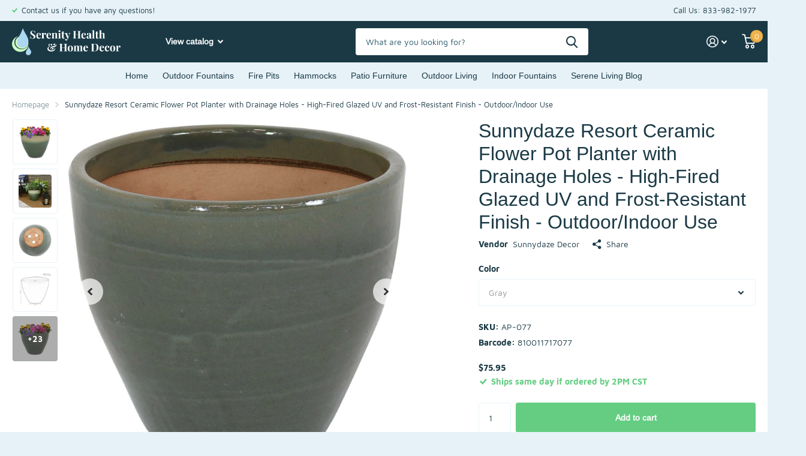

--- FILE ---
content_type: text/html; charset=utf-8
request_url: https://serenityhealth.com/products/sunnydaze-resort-ceramic-flower-pot-planter-with-drainage-holes-high-fired-glazed-uv-and-frost-resistant-finish-outdoor-indoor-use?_pos=4&_fid=8d4a789e5&_ss=c&variant=41049513656504
body_size: 33473
content:
<!doctype html>
<html lang="en" data-theme="xtra" dir="ltr" class="no-js  ">
	<head>
  <link rel="stylesheet" href="https://obscure-escarpment-2240.herokuapp.com/stylesheets/bcpo-front.css">
  <script>var bcpo_product={"id":7025035575480,"title":"Sunnydaze Resort Ceramic Flower Pot Planter with Drainage Holes - High-Fired Glazed UV and Frost-Resistant Finish - Outdoor\/Indoor Use","handle":"sunnydaze-resort-ceramic-flower-pot-planter-with-drainage-holes-high-fired-glazed-uv-and-frost-resistant-finish-outdoor-indoor-use","description":"\u003cp\u003eAdd traditional charm and flare to your indoor or outdoor plants with this ceramic planter by Sunnydaze Decor. The vibrant glazed finish combined with the round design is sure to serve as an accent and complement many decor schemes. These flower pots can be used indoors with a separately purchased saucer to protect flooring. \u003c\/p\u003e \u003cp\u003e\u003cstrong\u003eFeatures of the Resort Ceramic Planter:\u003c\/strong\u003e\u003c\/p\u003e \u003cul\u003e \u003cli\u003eOverall dimensions: 13.5\" outer top diameter (12.25\" inner diameter); 7.5\" outer base diameter (6.25\" inner base diameter) x 12\" tall (11\" tall inner); Weighs 19 lbs per planter; (3) 1\" drainage holes; Soil capacity: 13.2 qts\/3.3 gal.\u003c\/li\u003e \u003cli\u003eCeramic pots are made from classic ceramic with a painted glazed finish to make them frost and UV resistant as well as easy to maintain and use.\u003c\/li\u003e \u003cli\u003eIncludes your choice of planter size set for the perfect addition to your patio, deck, porch, or yard. \u003c\/li\u003e \u003cli\u003eDrainage hole makes the planters easy to use outdoors; planters can be used indoors with a saucer to prevent flooring damage. (Saucer purchased separately.)\u003c\/li\u003e \u003cli\u003eSunnydaze Decor backs its products with a 1-year manufacturer's warranty for worry-free purchasing. \u003c\/li\u003e \u003c\/ul\u003e","published_at":"2022-01-07T18:31:53-06:00","created_at":"2022-01-07T18:32:33-06:00","vendor":"Sunnydaze Decor","type":"Lawn and Garden\u003ePlanter\u003ePot","tags":[],"price":7595,"price_min":7595,"price_max":9995,"available":true,"price_varies":true,"compare_at_price":0,"compare_at_price_min":0,"compare_at_price_max":0,"compare_at_price_varies":false,"variants":[{"id":41049513689272,"title":"Forest Lake Green","option1":"Forest Lake Green","option2":null,"option3":null,"sku":"AP-084","requires_shipping":true,"taxable":true,"featured_image":{"id":35560733343928,"product_id":7025035575480,"position":19,"created_at":"2022-03-16T16:32:31-05:00","updated_at":"2024-01-03T00:52:37-06:00","alt":null,"width":3000,"height":3000,"src":"\/\/serenityhealth.com\/cdn\/shop\/products\/7f3dccaaa6b3ba4f8084a698340ae7c20db8914c.jpg?v=1704264757","variant_ids":[41049513689272]},"available":false,"name":"Sunnydaze Resort Ceramic Flower Pot Planter with Drainage Holes - High-Fired Glazed UV and Frost-Resistant Finish - Outdoor\/Indoor Use - Forest Lake Green","public_title":"Forest Lake Green","options":["Forest Lake Green"],"price":8995,"weight":9979,"compare_at_price":0,"inventory_management":"shopify","barcode":"810011717084","featured_media":{"alt":null,"id":27857394401464,"position":19,"preview_image":{"aspect_ratio":1.0,"height":3000,"width":3000,"src":"\/\/serenityhealth.com\/cdn\/shop\/products\/7f3dccaaa6b3ba4f8084a698340ae7c20db8914c.jpg?v=1704264757"}},"requires_selling_plan":false,"selling_plan_allocations":[],"quantity_rule":{"min":1,"max":null,"increment":1}},{"id":41049513722040,"title":"Imperial Blue","option1":"Imperial Blue","option2":null,"option3":null,"sku":"AP-091","requires_shipping":true,"taxable":true,"featured_image":{"id":41140950696120,"product_id":7025035575480,"position":21,"created_at":"2023-08-10T01:00:49-05:00","updated_at":"2024-01-03T00:52:35-06:00","alt":null,"width":3000,"height":3000,"src":"\/\/serenityhealth.com\/cdn\/shop\/files\/qxoevm73w767dtqrz6pp.jpg?v=1704264755","variant_ids":[41049513722040]},"available":true,"name":"Sunnydaze Resort Ceramic Flower Pot Planter with Drainage Holes - High-Fired Glazed UV and Frost-Resistant Finish - Outdoor\/Indoor Use - Imperial Blue","public_title":"Imperial Blue","options":["Imperial Blue"],"price":9995,"weight":10886,"compare_at_price":0,"inventory_management":"shopify","barcode":"810011717091","featured_media":{"alt":null,"id":33465739247800,"position":21,"preview_image":{"aspect_ratio":1.0,"height":3000,"width":3000,"src":"\/\/serenityhealth.com\/cdn\/shop\/files\/qxoevm73w767dtqrz6pp.jpg?v=1704264755"}},"requires_selling_plan":false,"selling_plan_allocations":[],"quantity_rule":{"min":1,"max":null,"increment":1}},{"id":41049513656504,"title":"Gray","option1":"Gray","option2":null,"option3":null,"sku":"AP-077","requires_shipping":true,"taxable":true,"featured_image":{"id":35560733278392,"product_id":7025035575480,"position":15,"created_at":"2022-03-16T16:32:31-05:00","updated_at":"2024-01-03T00:52:34-06:00","alt":null,"width":3000,"height":3000,"src":"\/\/serenityhealth.com\/cdn\/shop\/products\/0621462d3d6ade5f7ef3237fea8c84afc1d9ac08.jpg?v=1704264754","variant_ids":[41049513656504]},"available":true,"name":"Sunnydaze Resort Ceramic Flower Pot Planter with Drainage Holes - High-Fired Glazed UV and Frost-Resistant Finish - Outdoor\/Indoor Use - Gray","public_title":"Gray","options":["Gray"],"price":7595,"weight":9979,"compare_at_price":0,"inventory_management":"shopify","barcode":"810011717077","featured_media":{"alt":null,"id":27857394368696,"position":15,"preview_image":{"aspect_ratio":1.0,"height":3000,"width":3000,"src":"\/\/serenityhealth.com\/cdn\/shop\/products\/0621462d3d6ade5f7ef3237fea8c84afc1d9ac08.jpg?v=1704264754"}},"requires_selling_plan":false,"selling_plan_allocations":[],"quantity_rule":{"min":1,"max":null,"increment":1}},{"id":41049513754808,"title":"Seafoam","option1":"Seafoam","option2":null,"option3":null,"sku":"AP-107","requires_shipping":true,"taxable":true,"featured_image":{"id":35560733409464,"product_id":7025035575480,"position":10,"created_at":"2022-03-16T16:32:31-05:00","updated_at":"2024-01-03T00:52:32-06:00","alt":null,"width":3000,"height":3000,"src":"\/\/serenityhealth.com\/cdn\/shop\/products\/b153ea4b5e6d988fce043f220c2736959b2f46b4.jpg?v=1704264752","variant_ids":[41049513754808]},"available":false,"name":"Sunnydaze Resort Ceramic Flower Pot Planter with Drainage Holes - High-Fired Glazed UV and Frost-Resistant Finish - Outdoor\/Indoor Use - Seafoam","public_title":"Seafoam","options":["Seafoam"],"price":8495,"weight":9979,"compare_at_price":0,"inventory_management":"shopify","barcode":"810011717107","featured_media":{"alt":null,"id":27857394467000,"position":10,"preview_image":{"aspect_ratio":1.0,"height":3000,"width":3000,"src":"\/\/serenityhealth.com\/cdn\/shop\/products\/b153ea4b5e6d988fce043f220c2736959b2f46b4.jpg?v=1704264752"}},"requires_selling_plan":false,"selling_plan_allocations":[],"quantity_rule":{"min":1,"max":null,"increment":1}}],"images":["\/\/serenityhealth.com\/cdn\/shop\/products\/4c9aa89ec2b08b7a784631087217e5fddbc8e8a0.jpg?v=1704264752","\/\/serenityhealth.com\/cdn\/shop\/products\/d33c27131f1d52dbb5aba1acd052f4600422fbd2.jpg?v=1704264753","\/\/serenityhealth.com\/cdn\/shop\/products\/f5be0811b1348fe3847e9d7651bc604f82af7df4.jpg?v=1704264753","\/\/serenityhealth.com\/cdn\/shop\/products\/65aed1d9145c32f0c0f19eb648e6b67d338e1d04.jpg?v=1704264753","\/\/serenityhealth.com\/cdn\/shop\/products\/c614a1ab752427e5dde03f771308b2ce8faf0451.jpg?v=1704264754","\/\/serenityhealth.com\/cdn\/shop\/products\/b053f7fa14a8b2c701fa323c7b82e411dc52d075.jpg?v=1704264754","\/\/serenityhealth.com\/cdn\/shop\/products\/31f733b7173e025e54d16f8b3a1f817633ec2663.jpg?v=1704264755","\/\/serenityhealth.com\/cdn\/shop\/products\/948287851e4e25d3a82e2f5013e13ba3079a0fcb.jpg?v=1704264754","\/\/serenityhealth.com\/cdn\/shop\/products\/fc79992179c5e15fee5d946c6908245e216ea756.jpg?v=1704264756","\/\/serenityhealth.com\/cdn\/shop\/products\/b153ea4b5e6d988fce043f220c2736959b2f46b4.jpg?v=1704264752","\/\/serenityhealth.com\/cdn\/shop\/products\/a7ddb793544b2ca64955adfc79d9d2680bca26e0.jpg?v=1704264756","\/\/serenityhealth.com\/cdn\/shop\/products\/ignkyz1ix2s6mzuobswh.jpg?v=1704264753","\/\/serenityhealth.com\/cdn\/shop\/products\/c84b866fc0c6bb787b038faaa71fce87e52694fd.jpg?v=1704264757","\/\/serenityhealth.com\/cdn\/shop\/products\/fcd9ac30a9d3a4ab5db712458498f5f4a3a38135.jpg?v=1704264753","\/\/serenityhealth.com\/cdn\/shop\/products\/0621462d3d6ade5f7ef3237fea8c84afc1d9ac08.jpg?v=1704264754","\/\/serenityhealth.com\/cdn\/shop\/products\/7f764c28c5129eebf18d81513e9877ff9618dbe3.jpg?v=1704264757","\/\/serenityhealth.com\/cdn\/shop\/products\/aa44df3ba7e59e3f348d08dae4bb837b06f2b541.jpg?v=1704264755","\/\/serenityhealth.com\/cdn\/shop\/products\/dd9c9d9d5c9e16248b96eba1524b067e6b8f437c.jpg?v=1704264757","\/\/serenityhealth.com\/cdn\/shop\/products\/7f3dccaaa6b3ba4f8084a698340ae7c20db8914c.jpg?v=1704264757","\/\/serenityhealth.com\/cdn\/shop\/files\/vkncyymvc1wsoonmjacd.jpg?v=1704264755","\/\/serenityhealth.com\/cdn\/shop\/files\/qxoevm73w767dtqrz6pp.jpg?v=1704264755","\/\/serenityhealth.com\/cdn\/shop\/products\/a01bced300d4ef62938c9155f36fd9ac7e55fe62.jpg?v=1704264756","\/\/serenityhealth.com\/cdn\/shop\/files\/esn3t2herufqjmtvcyha.jpg?v=1704264756","\/\/serenityhealth.com\/cdn\/shop\/products\/ozwjtzn02rjxqpztnoew.jpg?v=1704264757","\/\/serenityhealth.com\/cdn\/shop\/files\/adrhntva7zvsst61itja.jpg?v=1704264756","\/\/serenityhealth.com\/cdn\/shop\/files\/vnv3ehfo1jycbe8ptn1b.jpg?v=1707375997","\/\/serenityhealth.com\/cdn\/shop\/products\/60988f2848b430d417e5ae0a800e32cec68e5817.jpg?v=1704264758","\/\/serenityhealth.com\/cdn\/shop\/files\/h8fo9bajsrguxlbsladc.jpg?v=1707376001"],"featured_image":"\/\/serenityhealth.com\/cdn\/shop\/products\/4c9aa89ec2b08b7a784631087217e5fddbc8e8a0.jpg?v=1704264752","options":["Color"],"media":[{"alt":null,"id":28213972500664,"position":1,"preview_image":{"aspect_ratio":1.0,"height":3000,"width":3000,"src":"\/\/serenityhealth.com\/cdn\/shop\/products\/4c9aa89ec2b08b7a784631087217e5fddbc8e8a0.jpg?v=1704264752"},"aspect_ratio":1.0,"height":3000,"media_type":"image","src":"\/\/serenityhealth.com\/cdn\/shop\/products\/4c9aa89ec2b08b7a784631087217e5fddbc8e8a0.jpg?v=1704264752","width":3000},{"alt":null,"id":28213972730040,"position":2,"preview_image":{"aspect_ratio":1.0,"height":3000,"width":3000,"src":"\/\/serenityhealth.com\/cdn\/shop\/products\/d33c27131f1d52dbb5aba1acd052f4600422fbd2.jpg?v=1704264753"},"aspect_ratio":1.0,"height":3000,"media_type":"image","src":"\/\/serenityhealth.com\/cdn\/shop\/products\/d33c27131f1d52dbb5aba1acd052f4600422fbd2.jpg?v=1704264753","width":3000},{"alt":null,"id":28213972992184,"position":3,"preview_image":{"aspect_ratio":1.0,"height":3000,"width":3000,"src":"\/\/serenityhealth.com\/cdn\/shop\/products\/f5be0811b1348fe3847e9d7651bc604f82af7df4.jpg?v=1704264753"},"aspect_ratio":1.0,"height":3000,"media_type":"image","src":"\/\/serenityhealth.com\/cdn\/shop\/products\/f5be0811b1348fe3847e9d7651bc604f82af7df4.jpg?v=1704264753","width":3000},{"alt":null,"id":28213973156024,"position":4,"preview_image":{"aspect_ratio":1.0,"height":3000,"width":3000,"src":"\/\/serenityhealth.com\/cdn\/shop\/products\/65aed1d9145c32f0c0f19eb648e6b67d338e1d04.jpg?v=1704264753"},"aspect_ratio":1.0,"height":3000,"media_type":"image","src":"\/\/serenityhealth.com\/cdn\/shop\/products\/65aed1d9145c32f0c0f19eb648e6b67d338e1d04.jpg?v=1704264753","width":3000},{"alt":null,"id":28213974696120,"position":5,"preview_image":{"aspect_ratio":1.0,"height":3000,"width":3000,"src":"\/\/serenityhealth.com\/cdn\/shop\/products\/c614a1ab752427e5dde03f771308b2ce8faf0451.jpg?v=1704264754"},"aspect_ratio":1.0,"height":3000,"media_type":"image","src":"\/\/serenityhealth.com\/cdn\/shop\/products\/c614a1ab752427e5dde03f771308b2ce8faf0451.jpg?v=1704264754","width":3000},{"alt":null,"id":28213975122104,"position":6,"preview_image":{"aspect_ratio":1.0,"height":3000,"width":3000,"src":"\/\/serenityhealth.com\/cdn\/shop\/products\/b053f7fa14a8b2c701fa323c7b82e411dc52d075.jpg?v=1704264754"},"aspect_ratio":1.0,"height":3000,"media_type":"image","src":"\/\/serenityhealth.com\/cdn\/shop\/products\/b053f7fa14a8b2c701fa323c7b82e411dc52d075.jpg?v=1704264754","width":3000},{"alt":null,"id":28213975318712,"position":7,"preview_image":{"aspect_ratio":1.0,"height":3000,"width":3000,"src":"\/\/serenityhealth.com\/cdn\/shop\/products\/31f733b7173e025e54d16f8b3a1f817633ec2663.jpg?v=1704264755"},"aspect_ratio":1.0,"height":3000,"media_type":"image","src":"\/\/serenityhealth.com\/cdn\/shop\/products\/31f733b7173e025e54d16f8b3a1f817633ec2663.jpg?v=1704264755","width":3000},{"alt":null,"id":28213976006840,"position":8,"preview_image":{"aspect_ratio":1.0,"height":3000,"width":3000,"src":"\/\/serenityhealth.com\/cdn\/shop\/products\/948287851e4e25d3a82e2f5013e13ba3079a0fcb.jpg?v=1704264754"},"aspect_ratio":1.0,"height":3000,"media_type":"image","src":"\/\/serenityhealth.com\/cdn\/shop\/products\/948287851e4e25d3a82e2f5013e13ba3079a0fcb.jpg?v=1704264754","width":3000},{"alt":null,"id":28213977972920,"position":9,"preview_image":{"aspect_ratio":1.0,"height":3000,"width":3000,"src":"\/\/serenityhealth.com\/cdn\/shop\/products\/fc79992179c5e15fee5d946c6908245e216ea756.jpg?v=1704264756"},"aspect_ratio":1.0,"height":3000,"media_type":"image","src":"\/\/serenityhealth.com\/cdn\/shop\/products\/fc79992179c5e15fee5d946c6908245e216ea756.jpg?v=1704264756","width":3000},{"alt":null,"id":27857394467000,"position":10,"preview_image":{"aspect_ratio":1.0,"height":3000,"width":3000,"src":"\/\/serenityhealth.com\/cdn\/shop\/products\/b153ea4b5e6d988fce043f220c2736959b2f46b4.jpg?v=1704264752"},"aspect_ratio":1.0,"height":3000,"media_type":"image","src":"\/\/serenityhealth.com\/cdn\/shop\/products\/b153ea4b5e6d988fce043f220c2736959b2f46b4.jpg?v=1704264752","width":3000},{"alt":null,"id":28213978955960,"position":11,"preview_image":{"aspect_ratio":1.0,"height":3000,"width":3000,"src":"\/\/serenityhealth.com\/cdn\/shop\/products\/a7ddb793544b2ca64955adfc79d9d2680bca26e0.jpg?v=1704264756"},"aspect_ratio":1.0,"height":3000,"media_type":"image","src":"\/\/serenityhealth.com\/cdn\/shop\/products\/a7ddb793544b2ca64955adfc79d9d2680bca26e0.jpg?v=1704264756","width":3000},{"alt":null,"id":31090933137592,"position":12,"preview_image":{"aspect_ratio":1.0,"height":4003,"width":4003,"src":"\/\/serenityhealth.com\/cdn\/shop\/products\/ignkyz1ix2s6mzuobswh.jpg?v=1704264753"},"aspect_ratio":1.0,"height":4003,"media_type":"image","src":"\/\/serenityhealth.com\/cdn\/shop\/products\/ignkyz1ix2s6mzuobswh.jpg?v=1704264753","width":4003},{"alt":null,"id":28213979676856,"position":13,"preview_image":{"aspect_ratio":1.0,"height":3000,"width":3000,"src":"\/\/serenityhealth.com\/cdn\/shop\/products\/c84b866fc0c6bb787b038faaa71fce87e52694fd.jpg?v=1704264757"},"aspect_ratio":1.0,"height":3000,"media_type":"image","src":"\/\/serenityhealth.com\/cdn\/shop\/products\/c84b866fc0c6bb787b038faaa71fce87e52694fd.jpg?v=1704264757","width":3000},{"alt":null,"id":31090933203128,"position":14,"preview_image":{"aspect_ratio":1.0,"height":3000,"width":3000,"src":"\/\/serenityhealth.com\/cdn\/shop\/products\/fcd9ac30a9d3a4ab5db712458498f5f4a3a38135.jpg?v=1704264753"},"aspect_ratio":1.0,"height":3000,"media_type":"image","src":"\/\/serenityhealth.com\/cdn\/shop\/products\/fcd9ac30a9d3a4ab5db712458498f5f4a3a38135.jpg?v=1704264753","width":3000},{"alt":null,"id":27857394368696,"position":15,"preview_image":{"aspect_ratio":1.0,"height":3000,"width":3000,"src":"\/\/serenityhealth.com\/cdn\/shop\/products\/0621462d3d6ade5f7ef3237fea8c84afc1d9ac08.jpg?v=1704264754"},"aspect_ratio":1.0,"height":3000,"media_type":"image","src":"\/\/serenityhealth.com\/cdn\/shop\/products\/0621462d3d6ade5f7ef3237fea8c84afc1d9ac08.jpg?v=1704264754","width":3000},{"alt":null,"id":28213980070072,"position":16,"preview_image":{"aspect_ratio":1.0,"height":3000,"width":3000,"src":"\/\/serenityhealth.com\/cdn\/shop\/products\/7f764c28c5129eebf18d81513e9877ff9618dbe3.jpg?v=1704264757"},"aspect_ratio":1.0,"height":3000,"media_type":"image","src":"\/\/serenityhealth.com\/cdn\/shop\/products\/7f764c28c5129eebf18d81513e9877ff9618dbe3.jpg?v=1704264757","width":3000},{"alt":null,"id":31090933268664,"position":17,"preview_image":{"aspect_ratio":1.0,"height":3000,"width":3000,"src":"\/\/serenityhealth.com\/cdn\/shop\/products\/aa44df3ba7e59e3f348d08dae4bb837b06f2b541.jpg?v=1704264755"},"aspect_ratio":1.0,"height":3000,"media_type":"image","src":"\/\/serenityhealth.com\/cdn\/shop\/products\/aa44df3ba7e59e3f348d08dae4bb837b06f2b541.jpg?v=1704264755","width":3000},{"alt":null,"id":28213980561592,"position":18,"preview_image":{"aspect_ratio":1.0,"height":3000,"width":3000,"src":"\/\/serenityhealth.com\/cdn\/shop\/products\/dd9c9d9d5c9e16248b96eba1524b067e6b8f437c.jpg?v=1704264757"},"aspect_ratio":1.0,"height":3000,"media_type":"image","src":"\/\/serenityhealth.com\/cdn\/shop\/products\/dd9c9d9d5c9e16248b96eba1524b067e6b8f437c.jpg?v=1704264757","width":3000},{"alt":null,"id":27857394401464,"position":19,"preview_image":{"aspect_ratio":1.0,"height":3000,"width":3000,"src":"\/\/serenityhealth.com\/cdn\/shop\/products\/7f3dccaaa6b3ba4f8084a698340ae7c20db8914c.jpg?v=1704264757"},"aspect_ratio":1.0,"height":3000,"media_type":"image","src":"\/\/serenityhealth.com\/cdn\/shop\/products\/7f3dccaaa6b3ba4f8084a698340ae7c20db8914c.jpg?v=1704264757","width":3000},{"alt":null,"id":33465739116728,"position":20,"preview_image":{"aspect_ratio":1.0,"height":3000,"width":3000,"src":"\/\/serenityhealth.com\/cdn\/shop\/files\/vkncyymvc1wsoonmjacd.jpg?v=1704264755"},"aspect_ratio":1.0,"height":3000,"media_type":"image","src":"\/\/serenityhealth.com\/cdn\/shop\/files\/vkncyymvc1wsoonmjacd.jpg?v=1704264755","width":3000},{"alt":null,"id":33465739247800,"position":21,"preview_image":{"aspect_ratio":1.0,"height":3000,"width":3000,"src":"\/\/serenityhealth.com\/cdn\/shop\/files\/qxoevm73w767dtqrz6pp.jpg?v=1704264755"},"aspect_ratio":1.0,"height":3000,"media_type":"image","src":"\/\/serenityhealth.com\/cdn\/shop\/files\/qxoevm73w767dtqrz6pp.jpg?v=1704264755","width":3000},{"alt":null,"id":31090933530808,"position":22,"preview_image":{"aspect_ratio":1.0,"height":3000,"width":3000,"src":"\/\/serenityhealth.com\/cdn\/shop\/products\/a01bced300d4ef62938c9155f36fd9ac7e55fe62.jpg?v=1704264756"},"aspect_ratio":1.0,"height":3000,"media_type":"image","src":"\/\/serenityhealth.com\/cdn\/shop\/products\/a01bced300d4ef62938c9155f36fd9ac7e55fe62.jpg?v=1704264756","width":3000},{"alt":null,"id":33465739739320,"position":23,"preview_image":{"aspect_ratio":1.0,"height":3000,"width":3000,"src":"\/\/serenityhealth.com\/cdn\/shop\/files\/esn3t2herufqjmtvcyha.jpg?v=1704264756"},"aspect_ratio":1.0,"height":3000,"media_type":"image","src":"\/\/serenityhealth.com\/cdn\/shop\/files\/esn3t2herufqjmtvcyha.jpg?v=1704264756","width":3000},{"alt":null,"id":31090933661880,"position":24,"preview_image":{"aspect_ratio":1.0,"height":4003,"width":4003,"src":"\/\/serenityhealth.com\/cdn\/shop\/products\/ozwjtzn02rjxqpztnoew.jpg?v=1704264757"},"aspect_ratio":1.0,"height":4003,"media_type":"image","src":"\/\/serenityhealth.com\/cdn\/shop\/products\/ozwjtzn02rjxqpztnoew.jpg?v=1704264757","width":4003},{"alt":null,"id":33465739968696,"position":25,"preview_image":{"aspect_ratio":1.0,"height":3000,"width":3000,"src":"\/\/serenityhealth.com\/cdn\/shop\/files\/adrhntva7zvsst61itja.jpg?v=1704264756"},"aspect_ratio":1.0,"height":3000,"media_type":"image","src":"\/\/serenityhealth.com\/cdn\/shop\/files\/adrhntva7zvsst61itja.jpg?v=1704264756","width":3000},{"alt":null,"id":35725226541240,"position":26,"preview_image":{"aspect_ratio":1.0,"height":3000,"width":3000,"src":"\/\/serenityhealth.com\/cdn\/shop\/files\/vnv3ehfo1jycbe8ptn1b.jpg?v=1707375997"},"aspect_ratio":1.0,"height":3000,"media_type":"image","src":"\/\/serenityhealth.com\/cdn\/shop\/files\/vnv3ehfo1jycbe8ptn1b.jpg?v=1707375997","width":3000},{"alt":null,"id":31090933694648,"position":27,"preview_image":{"aspect_ratio":1.0,"height":3000,"width":3000,"src":"\/\/serenityhealth.com\/cdn\/shop\/products\/60988f2848b430d417e5ae0a800e32cec68e5817.jpg?v=1704264758"},"aspect_ratio":1.0,"height":3000,"media_type":"image","src":"\/\/serenityhealth.com\/cdn\/shop\/products\/60988f2848b430d417e5ae0a800e32cec68e5817.jpg?v=1704264758","width":3000},{"alt":null,"id":35725227917496,"position":28,"preview_image":{"aspect_ratio":1.0,"height":3000,"width":3000,"src":"\/\/serenityhealth.com\/cdn\/shop\/files\/h8fo9bajsrguxlbsladc.jpg?v=1707376001"},"aspect_ratio":1.0,"height":3000,"media_type":"image","src":"\/\/serenityhealth.com\/cdn\/shop\/files\/h8fo9bajsrguxlbsladc.jpg?v=1707376001","width":3000}],"requires_selling_plan":false,"selling_plan_groups":[],"content":"\u003cp\u003eAdd traditional charm and flare to your indoor or outdoor plants with this ceramic planter by Sunnydaze Decor. The vibrant glazed finish combined with the round design is sure to serve as an accent and complement many decor schemes. These flower pots can be used indoors with a separately purchased saucer to protect flooring. \u003c\/p\u003e \u003cp\u003e\u003cstrong\u003eFeatures of the Resort Ceramic Planter:\u003c\/strong\u003e\u003c\/p\u003e \u003cul\u003e \u003cli\u003eOverall dimensions: 13.5\" outer top diameter (12.25\" inner diameter); 7.5\" outer base diameter (6.25\" inner base diameter) x 12\" tall (11\" tall inner); Weighs 19 lbs per planter; (3) 1\" drainage holes; Soil capacity: 13.2 qts\/3.3 gal.\u003c\/li\u003e \u003cli\u003eCeramic pots are made from classic ceramic with a painted glazed finish to make them frost and UV resistant as well as easy to maintain and use.\u003c\/li\u003e \u003cli\u003eIncludes your choice of planter size set for the perfect addition to your patio, deck, porch, or yard. \u003c\/li\u003e \u003cli\u003eDrainage hole makes the planters easy to use outdoors; planters can be used indoors with a saucer to prevent flooring damage. (Saucer purchased separately.)\u003c\/li\u003e \u003cli\u003eSunnydaze Decor backs its products with a 1-year manufacturer's warranty for worry-free purchasing. \u003c\/li\u003e \u003c\/ul\u003e"};  var bcpo_settings={"fallback":"default","auto_select":"off","load_main_image":"on","replaceImage":"on","border_style":"round","tooltips":"show","sold_out_style":"transparent","theme":"light","jumbo_colors":"on","jumbo_images":"on","circle_swatches":"","inventory_style":"amazon","override_ajax":"on","add_price_addons":"off","theme2":"on","money_format2":"${{amount}} USD","money_format_without_currency":"${{amount}}","show_currency":"off","file_upload_warning":"off","global_auto_image_options":"","global_color_options":"","shop_currency":"USD"};var inventory_quantity = [];inventory_quantity.push(0);inventory_quantity.push(58);inventory_quantity.push(17);inventory_quantity.push(0);if(bcpo_product) { for (var i = 0; i < bcpo_product.variants.length; i += 1) { bcpo_product.variants[i].inventory_quantity = inventory_quantity[i]; }}window.bcpo = window.bcpo || {}; bcpo.cart = {"note":null,"attributes":{},"original_total_price":0,"total_price":0,"total_discount":0,"total_weight":0.0,"item_count":0,"items":[],"requires_shipping":false,"currency":"USD","items_subtotal_price":0,"cart_level_discount_applications":[],"checkout_charge_amount":0}; bcpo.ogFormData = FormData; bcpo.money_with_currency_format = "${{amount}} USD";bcpo.money_format = "${{amount}}";</script>
		<meta charset="utf-8">
		<meta http-equiv="x-ua-compatible" content="ie=edge">
		<title>Sunnydaze Resort Ceramic Flower Pot Planter with Drainage Holes - High-Fired Glazed UV and Frost-Resistant Finish - Outdoor/Indoor Use &ndash; Serenity Health &amp; Home Decor</title><meta name="description" content="Add traditional charm and flare to your indoor or outdoor plants with this ceramic planter by Sunnydaze Decor. The vibrant glazed finish combined with the round design is sure to serve as an accent and complement many decor schemes. These flower pots can be used indoors with a separately purchased saucer to protect flo"><meta name="theme-color" content="">
		<meta name="MobileOptimized" content="320">
		<meta name="HandheldFriendly" content="true">
		<meta name="viewport" content="width=device-width, initial-scale=1, minimum-scale=1, maximum-scale=5, viewport-fit=cover, shrink-to-fit=no">
		<meta name="msapplication-config" content="//serenityhealth.com/cdn/shop/t/11/assets/browserconfig.xml?v=52024572095365081671690387352">
		<link rel="canonical" href="https://serenityhealth.com/products/sunnydaze-resort-ceramic-flower-pot-planter-with-drainage-holes-high-fired-glazed-uv-and-frost-resistant-finish-outdoor-indoor-use">
    <link rel="preconnect" href="https://cdn.shopify.com" crossorigin>
		<link rel="preconnect" href="https://fonts.shopifycdn.com" crossorigin><link rel="preload" as="style" href="//serenityhealth.com/cdn/shop/t/11/assets/screen.css?v=61318839813807467281690387352">
		<link rel="preload" as="style" href="//serenityhealth.com/cdn/shop/t/11/assets/screen-settings.css?v=72387888028220127761693236430">
		
		<link rel="preload" as="font" href="//serenityhealth.com/cdn/fonts/arimo/arimo_n4.a7efb558ca22d2002248bbe6f302a98edee38e35.woff2" type="font/woff2" crossorigin>
    <link rel="preload" as="font" href="//serenityhealth.com/cdn/fonts/maven_pro/mavenpro_n4.c68ed1d8b5c0af622b14d3bb80bf3ead8907ac11.woff2" type="font/woff2" crossorigin>
		<link rel="preload" as="font" href="//serenityhealth.com/cdn/shop/t/11/assets/icomoon.woff2?v=142692698157823554481690387352" crossorigin>
		<link media="screen" rel="stylesheet" href="//serenityhealth.com/cdn/shop/t/11/assets/screen.css?v=61318839813807467281690387352" id="core-css">
		
		<noscript><link rel="stylesheet" href="//serenityhealth.com/cdn/shop/t/11/assets/async-menu.css?v=122444230410392462961690387352"></noscript><link media="screen" rel="stylesheet" href="//serenityhealth.com/cdn/shop/t/11/assets/page-product.css?v=26951823833556430821693236429" id="product-css"><link media="screen" rel="stylesheet" href="//serenityhealth.com/cdn/shop/t/11/assets/screen-settings.css?v=72387888028220127761693236430" id="custom-css">
<link rel="icon" href="//serenityhealth.com/cdn/shop/files/favicon-highres-192x192.png?crop=center&height=32&v=1668701129&width=32" type="image/png">
			<link rel="mask-icon" href="safari-pinned-tab.svg" color="#333333">
			<link rel="apple-touch-icon" href="apple-touch-icon.png"><link rel="manifest" href="//serenityhealth.com/cdn/shop/t/11/assets/manifest.json?v=69675086569049310631690387352">
		<link rel="preconnect" href="//cdn.shopify.com">
		<script>document.documentElement.classList.remove('no-js');</script>
		<meta name="msapplication-config" content="//serenityhealth.com/cdn/shop/t/11/assets/browserconfig.xml?v=52024572095365081671690387352">
<meta property="og:title" content="Sunnydaze Resort Ceramic Flower Pot Planter with Drainage Holes - High-Fired Glazed UV and Frost-Resistant Finish - Outdoor/Indoor Use">
<meta property="og:type" content="product">
<meta property="og:description" content="Add traditional charm and flare to your indoor or outdoor plants with this ceramic planter by Sunnydaze Decor. The vibrant glazed finish combined with the round design is sure to serve as an accent and complement many decor schemes. These flower pots can be used indoors with a separately purchased saucer to protect flo">
<meta property="og:site_name" content="Serenity Health &amp; Home Decor">
<meta property="og:url" content="https://serenityhealth.com/products/sunnydaze-resort-ceramic-flower-pot-planter-with-drainage-holes-high-fired-glazed-uv-and-frost-resistant-finish-outdoor-indoor-use">

  
  <meta property="product:price:amount" content="$75.95">
  <meta property="og:price:amount" content="$75.95">
  <meta property="og:price:currency" content="USD">
  <meta property="og:availability" content="instock" />

<meta property="og:image" content="//serenityhealth.com/cdn/shop/products/4c9aa89ec2b08b7a784631087217e5fddbc8e8a0.jpg?crop=center&height=500&v=1704264752&width=600">

<meta name="twitter:title" content="Sunnydaze Resort Ceramic Flower Pot Planter with Drainage Holes - High-Fired Glazed UV and Frost-Resistant Finish - Outdoor/Indoor Use">
<meta name="twitter:description" content="Add traditional charm and flare to your indoor or outdoor plants with this ceramic planter by Sunnydaze Decor. The vibrant glazed finish combined with the round design is sure to serve as an accent and complement many decor schemes. These flower pots can be used indoors with a separately purchased saucer to protect flo">
<meta name="twitter:site" content="Serenity Health &amp; Home Decor">

<meta property="twitter:image" content="//serenityhealth.com/cdn/shop/products/4c9aa89ec2b08b7a784631087217e5fddbc8e8a0.jpg?crop=center&height=500&v=1704264752&width=600">
<script type="application/ld+json">
  [{
        "@context": "http://schema.org",
        "@type": "Product",
        "name": "Sunnydaze Resort Ceramic Flower Pot Planter with Drainage Holes - High-Fired Glazed UV and Frost-Resistant Finish - Outdoor/Indoor Use",
        "url": "https://serenityhealth.com/products/sunnydaze-resort-ceramic-flower-pot-planter-with-drainage-holes-high-fired-glazed-uv-and-frost-resistant-finish-outdoor-indoor-use","brand": { "@type": "Brand", "name": "Sunnydaze Decor" },"description": "Add traditional charm and flare to your indoor or outdoor plants with this ceramic planter by Sunnydaze Decor. The vibrant glazed finish combined with the round design is sure to serve as an accent and complement many decor schemes. These flower pots can be used indoors with a separately purchased saucer to protect flooring.  Features of the Resort Ceramic Planter:  Overall dimensions: 13.5\" outer top diameter (12.25\" inner diameter); 7.5\" outer base diameter (6.25\" inner base diameter) x 12\" tall (11\" tall inner); Weighs 19 lbs per planter; (3) 1\" drainage holes; Soil capacity: 13.2 qts\/3.3 gal. Ceramic pots are made from classic ceramic with a painted glazed finish to make them frost and UV resistant as well as easy to maintain and use. Includes your choice of planter size set for the perfect addition to your patio, deck, porch, or yard.  Drainage hole makes the planters easy to use outdoors; planters can be used indoors with a saucer to prevent flooring damage. (Saucer purchased separately.) Sunnydaze Decor backs its products with a 1-year manufacturer's warranty for worry-free purchasing.  ","image": "//serenityhealth.com/cdn/shop/products/4c9aa89ec2b08b7a784631087217e5fddbc8e8a0.jpg?crop=center&height=500&v=1704264752&width=600","gtin8": "810011717077","sku": "AP-077","offers": {
          "@type": "Offer",
          "price": "75.95",
          "url": "https://serenityhealth.com/products/sunnydaze-resort-ceramic-flower-pot-planter-with-drainage-holes-high-fired-glazed-uv-and-frost-resistant-finish-outdoor-indoor-use",
          "priceValidUntil": "2027-02-01",
          "priceCurrency": "USD",
            "availability": "https://schema.org/InStock",
            "inventoryLevel": "17"}
      },{
      "@context": "http://schema.org/",
      "@type": "Organization",
      "url": "https://serenityhealth.com/products/sunnydaze-resort-ceramic-flower-pot-planter-with-drainage-holes-high-fired-glazed-uv-and-frost-resistant-finish-outdoor-indoor-use",
      "name": "Serenity Health &amp; Home Decor",
      "legalName": "Serenity Health &amp; Home Decor",
      "description": "Add traditional charm and flare to your indoor or outdoor plants with this ceramic planter by Sunnydaze Decor. The vibrant glazed finish combined with the round design is sure to serve as an accent and complement many decor schemes. These flower pots can be used indoors with a separately purchased saucer to protect flo","contactPoint": {
        "@type": "ContactPoint",
        "contactType": "Customer service",
        "telephone": "833-982-1977"
      },
      "address": {
        "@type": "PostalAddress",
        "streetAddress": "5730 Venture Drive",
        "addressLocality": "Eau Claire",
        "postalCode": "54703",
        "addressCountry": "UNITED STATES"
      }
    },
    {
      "@context": "http://schema.org",
      "@type": "WebSite",
      "url": "https://serenityhealth.com/products/sunnydaze-resort-ceramic-flower-pot-planter-with-drainage-holes-high-fired-glazed-uv-and-frost-resistant-finish-outdoor-indoor-use",
      "name": "Serenity Health &amp; Home Decor",
      "description": "Add traditional charm and flare to your indoor or outdoor plants with this ceramic planter by Sunnydaze Decor. The vibrant glazed finish combined with the round design is sure to serve as an accent and complement many decor schemes. These flower pots can be used indoors with a separately purchased saucer to protect flo",
      "author": [
        {
          "@type": "Organization",
          "url": "https://www.someoneyouknow.online",
          "name": "Someoneyouknow",
          "address": {
            "@type": "PostalAddress",
            "streetAddress": "Wilhelminaplein 25",
            "addressLocality": "Eindhoven",
            "addressRegion": "NB",
            "postalCode": "5611 HG",
            "addressCountry": "NL"
          }
        }
      ]
    }
  ]
</script>

		<script>window.performance && window.performance.mark && window.performance.mark('shopify.content_for_header.start');</script><meta id="shopify-digital-wallet" name="shopify-digital-wallet" content="/45639336095/digital_wallets/dialog">
<meta name="shopify-checkout-api-token" content="c4ef4098f940519c43368fb6f322a909">
<meta id="in-context-paypal-metadata" data-shop-id="45639336095" data-venmo-supported="false" data-environment="production" data-locale="en_US" data-paypal-v4="true" data-currency="USD">
<link rel="alternate" type="application/json+oembed" href="https://serenityhealth.com/products/sunnydaze-resort-ceramic-flower-pot-planter-with-drainage-holes-high-fired-glazed-uv-and-frost-resistant-finish-outdoor-indoor-use.oembed">
<script async="async" src="/checkouts/internal/preloads.js?locale=en-US"></script>
<link rel="preconnect" href="https://shop.app" crossorigin="anonymous">
<script async="async" src="https://shop.app/checkouts/internal/preloads.js?locale=en-US&shop_id=45639336095" crossorigin="anonymous"></script>
<script id="apple-pay-shop-capabilities" type="application/json">{"shopId":45639336095,"countryCode":"US","currencyCode":"USD","merchantCapabilities":["supports3DS"],"merchantId":"gid:\/\/shopify\/Shop\/45639336095","merchantName":"Serenity Health \u0026 Home Decor","requiredBillingContactFields":["postalAddress","email","phone"],"requiredShippingContactFields":["postalAddress","email","phone"],"shippingType":"shipping","supportedNetworks":["visa","masterCard","amex","discover","elo","jcb"],"total":{"type":"pending","label":"Serenity Health \u0026 Home Decor","amount":"1.00"},"shopifyPaymentsEnabled":true,"supportsSubscriptions":true}</script>
<script id="shopify-features" type="application/json">{"accessToken":"c4ef4098f940519c43368fb6f322a909","betas":["rich-media-storefront-analytics"],"domain":"serenityhealth.com","predictiveSearch":true,"shopId":45639336095,"locale":"en"}</script>
<script>var Shopify = Shopify || {};
Shopify.shop = "serenityhealth.myshopify.com";
Shopify.locale = "en";
Shopify.currency = {"active":"USD","rate":"1.0"};
Shopify.country = "US";
Shopify.theme = {"name":"Xtra-2.0","id":132201218232,"schema_name":"Xtra","schema_version":"1.1.3","theme_store_id":1609,"role":"main"};
Shopify.theme.handle = "null";
Shopify.theme.style = {"id":null,"handle":null};
Shopify.cdnHost = "serenityhealth.com/cdn";
Shopify.routes = Shopify.routes || {};
Shopify.routes.root = "/";</script>
<script type="module">!function(o){(o.Shopify=o.Shopify||{}).modules=!0}(window);</script>
<script>!function(o){function n(){var o=[];function n(){o.push(Array.prototype.slice.apply(arguments))}return n.q=o,n}var t=o.Shopify=o.Shopify||{};t.loadFeatures=n(),t.autoloadFeatures=n()}(window);</script>
<script>
  window.ShopifyPay = window.ShopifyPay || {};
  window.ShopifyPay.apiHost = "shop.app\/pay";
  window.ShopifyPay.redirectState = null;
</script>
<script id="shop-js-analytics" type="application/json">{"pageType":"product"}</script>
<script defer="defer" async type="module" src="//serenityhealth.com/cdn/shopifycloud/shop-js/modules/v2/client.init-shop-cart-sync_BN7fPSNr.en.esm.js"></script>
<script defer="defer" async type="module" src="//serenityhealth.com/cdn/shopifycloud/shop-js/modules/v2/chunk.common_Cbph3Kss.esm.js"></script>
<script defer="defer" async type="module" src="//serenityhealth.com/cdn/shopifycloud/shop-js/modules/v2/chunk.modal_DKumMAJ1.esm.js"></script>
<script type="module">
  await import("//serenityhealth.com/cdn/shopifycloud/shop-js/modules/v2/client.init-shop-cart-sync_BN7fPSNr.en.esm.js");
await import("//serenityhealth.com/cdn/shopifycloud/shop-js/modules/v2/chunk.common_Cbph3Kss.esm.js");
await import("//serenityhealth.com/cdn/shopifycloud/shop-js/modules/v2/chunk.modal_DKumMAJ1.esm.js");

  window.Shopify.SignInWithShop?.initShopCartSync?.({"fedCMEnabled":true,"windoidEnabled":true});

</script>
<script defer="defer" async type="module" src="//serenityhealth.com/cdn/shopifycloud/shop-js/modules/v2/client.payment-terms_BxzfvcZJ.en.esm.js"></script>
<script defer="defer" async type="module" src="//serenityhealth.com/cdn/shopifycloud/shop-js/modules/v2/chunk.common_Cbph3Kss.esm.js"></script>
<script defer="defer" async type="module" src="//serenityhealth.com/cdn/shopifycloud/shop-js/modules/v2/chunk.modal_DKumMAJ1.esm.js"></script>
<script type="module">
  await import("//serenityhealth.com/cdn/shopifycloud/shop-js/modules/v2/client.payment-terms_BxzfvcZJ.en.esm.js");
await import("//serenityhealth.com/cdn/shopifycloud/shop-js/modules/v2/chunk.common_Cbph3Kss.esm.js");
await import("//serenityhealth.com/cdn/shopifycloud/shop-js/modules/v2/chunk.modal_DKumMAJ1.esm.js");

  
</script>
<script>
  window.Shopify = window.Shopify || {};
  if (!window.Shopify.featureAssets) window.Shopify.featureAssets = {};
  window.Shopify.featureAssets['shop-js'] = {"shop-cart-sync":["modules/v2/client.shop-cart-sync_CJVUk8Jm.en.esm.js","modules/v2/chunk.common_Cbph3Kss.esm.js","modules/v2/chunk.modal_DKumMAJ1.esm.js"],"init-fed-cm":["modules/v2/client.init-fed-cm_7Fvt41F4.en.esm.js","modules/v2/chunk.common_Cbph3Kss.esm.js","modules/v2/chunk.modal_DKumMAJ1.esm.js"],"init-shop-email-lookup-coordinator":["modules/v2/client.init-shop-email-lookup-coordinator_Cc088_bR.en.esm.js","modules/v2/chunk.common_Cbph3Kss.esm.js","modules/v2/chunk.modal_DKumMAJ1.esm.js"],"init-windoid":["modules/v2/client.init-windoid_hPopwJRj.en.esm.js","modules/v2/chunk.common_Cbph3Kss.esm.js","modules/v2/chunk.modal_DKumMAJ1.esm.js"],"shop-button":["modules/v2/client.shop-button_B0jaPSNF.en.esm.js","modules/v2/chunk.common_Cbph3Kss.esm.js","modules/v2/chunk.modal_DKumMAJ1.esm.js"],"shop-cash-offers":["modules/v2/client.shop-cash-offers_DPIskqss.en.esm.js","modules/v2/chunk.common_Cbph3Kss.esm.js","modules/v2/chunk.modal_DKumMAJ1.esm.js"],"shop-toast-manager":["modules/v2/client.shop-toast-manager_CK7RT69O.en.esm.js","modules/v2/chunk.common_Cbph3Kss.esm.js","modules/v2/chunk.modal_DKumMAJ1.esm.js"],"init-shop-cart-sync":["modules/v2/client.init-shop-cart-sync_BN7fPSNr.en.esm.js","modules/v2/chunk.common_Cbph3Kss.esm.js","modules/v2/chunk.modal_DKumMAJ1.esm.js"],"init-customer-accounts-sign-up":["modules/v2/client.init-customer-accounts-sign-up_CfPf4CXf.en.esm.js","modules/v2/client.shop-login-button_DeIztwXF.en.esm.js","modules/v2/chunk.common_Cbph3Kss.esm.js","modules/v2/chunk.modal_DKumMAJ1.esm.js"],"pay-button":["modules/v2/client.pay-button_CgIwFSYN.en.esm.js","modules/v2/chunk.common_Cbph3Kss.esm.js","modules/v2/chunk.modal_DKumMAJ1.esm.js"],"init-customer-accounts":["modules/v2/client.init-customer-accounts_DQ3x16JI.en.esm.js","modules/v2/client.shop-login-button_DeIztwXF.en.esm.js","modules/v2/chunk.common_Cbph3Kss.esm.js","modules/v2/chunk.modal_DKumMAJ1.esm.js"],"avatar":["modules/v2/client.avatar_BTnouDA3.en.esm.js"],"init-shop-for-new-customer-accounts":["modules/v2/client.init-shop-for-new-customer-accounts_CsZy_esa.en.esm.js","modules/v2/client.shop-login-button_DeIztwXF.en.esm.js","modules/v2/chunk.common_Cbph3Kss.esm.js","modules/v2/chunk.modal_DKumMAJ1.esm.js"],"shop-follow-button":["modules/v2/client.shop-follow-button_BRMJjgGd.en.esm.js","modules/v2/chunk.common_Cbph3Kss.esm.js","modules/v2/chunk.modal_DKumMAJ1.esm.js"],"checkout-modal":["modules/v2/client.checkout-modal_B9Drz_yf.en.esm.js","modules/v2/chunk.common_Cbph3Kss.esm.js","modules/v2/chunk.modal_DKumMAJ1.esm.js"],"shop-login-button":["modules/v2/client.shop-login-button_DeIztwXF.en.esm.js","modules/v2/chunk.common_Cbph3Kss.esm.js","modules/v2/chunk.modal_DKumMAJ1.esm.js"],"lead-capture":["modules/v2/client.lead-capture_DXYzFM3R.en.esm.js","modules/v2/chunk.common_Cbph3Kss.esm.js","modules/v2/chunk.modal_DKumMAJ1.esm.js"],"shop-login":["modules/v2/client.shop-login_CA5pJqmO.en.esm.js","modules/v2/chunk.common_Cbph3Kss.esm.js","modules/v2/chunk.modal_DKumMAJ1.esm.js"],"payment-terms":["modules/v2/client.payment-terms_BxzfvcZJ.en.esm.js","modules/v2/chunk.common_Cbph3Kss.esm.js","modules/v2/chunk.modal_DKumMAJ1.esm.js"]};
</script>
<script>(function() {
  var isLoaded = false;
  function asyncLoad() {
    if (isLoaded) return;
    isLoaded = true;
    var urls = ["\/\/cdn.shopify.com\/proxy\/7d65322ef2b0575b523cb3e68f7787eed042e10ad9830c9fce4b4c422b44437b\/obscure-escarpment-2240.herokuapp.com\/js\/best_custom_product_options.js?shop=serenityhealth.myshopify.com\u0026sp-cache-control=cHVibGljLCBtYXgtYWdlPTkwMA"];
    for (var i = 0; i < urls.length; i++) {
      var s = document.createElement('script');
      s.type = 'text/javascript';
      s.async = true;
      s.src = urls[i];
      var x = document.getElementsByTagName('script')[0];
      x.parentNode.insertBefore(s, x);
    }
  };
  if(window.attachEvent) {
    window.attachEvent('onload', asyncLoad);
  } else {
    window.addEventListener('load', asyncLoad, false);
  }
})();</script>
<script id="__st">var __st={"a":45639336095,"offset":-21600,"reqid":"e3a5c562-93a1-4ed8-816c-8a5fd3a2b4fe-1769980846","pageurl":"serenityhealth.com\/products\/sunnydaze-resort-ceramic-flower-pot-planter-with-drainage-holes-high-fired-glazed-uv-and-frost-resistant-finish-outdoor-indoor-use?_pos=4\u0026_fid=8d4a789e5\u0026_ss=c\u0026variant=41049513656504","u":"feb03473e99c","p":"product","rtyp":"product","rid":7025035575480};</script>
<script>window.ShopifyPaypalV4VisibilityTracking = true;</script>
<script id="captcha-bootstrap">!function(){'use strict';const t='contact',e='account',n='new_comment',o=[[t,t],['blogs',n],['comments',n],[t,'customer']],c=[[e,'customer_login'],[e,'guest_login'],[e,'recover_customer_password'],[e,'create_customer']],r=t=>t.map((([t,e])=>`form[action*='/${t}']:not([data-nocaptcha='true']) input[name='form_type'][value='${e}']`)).join(','),a=t=>()=>t?[...document.querySelectorAll(t)].map((t=>t.form)):[];function s(){const t=[...o],e=r(t);return a(e)}const i='password',u='form_key',d=['recaptcha-v3-token','g-recaptcha-response','h-captcha-response',i],f=()=>{try{return window.sessionStorage}catch{return}},m='__shopify_v',_=t=>t.elements[u];function p(t,e,n=!1){try{const o=window.sessionStorage,c=JSON.parse(o.getItem(e)),{data:r}=function(t){const{data:e,action:n}=t;return t[m]||n?{data:e,action:n}:{data:t,action:n}}(c);for(const[e,n]of Object.entries(r))t.elements[e]&&(t.elements[e].value=n);n&&o.removeItem(e)}catch(o){console.error('form repopulation failed',{error:o})}}const l='form_type',E='cptcha';function T(t){t.dataset[E]=!0}const w=window,h=w.document,L='Shopify',v='ce_forms',y='captcha';let A=!1;((t,e)=>{const n=(g='f06e6c50-85a8-45c8-87d0-21a2b65856fe',I='https://cdn.shopify.com/shopifycloud/storefront-forms-hcaptcha/ce_storefront_forms_captcha_hcaptcha.v1.5.2.iife.js',D={infoText:'Protected by hCaptcha',privacyText:'Privacy',termsText:'Terms'},(t,e,n)=>{const o=w[L][v],c=o.bindForm;if(c)return c(t,g,e,D).then(n);var r;o.q.push([[t,g,e,D],n]),r=I,A||(h.body.append(Object.assign(h.createElement('script'),{id:'captcha-provider',async:!0,src:r})),A=!0)});var g,I,D;w[L]=w[L]||{},w[L][v]=w[L][v]||{},w[L][v].q=[],w[L][y]=w[L][y]||{},w[L][y].protect=function(t,e){n(t,void 0,e),T(t)},Object.freeze(w[L][y]),function(t,e,n,w,h,L){const[v,y,A,g]=function(t,e,n){const i=e?o:[],u=t?c:[],d=[...i,...u],f=r(d),m=r(i),_=r(d.filter((([t,e])=>n.includes(e))));return[a(f),a(m),a(_),s()]}(w,h,L),I=t=>{const e=t.target;return e instanceof HTMLFormElement?e:e&&e.form},D=t=>v().includes(t);t.addEventListener('submit',(t=>{const e=I(t);if(!e)return;const n=D(e)&&!e.dataset.hcaptchaBound&&!e.dataset.recaptchaBound,o=_(e),c=g().includes(e)&&(!o||!o.value);(n||c)&&t.preventDefault(),c&&!n&&(function(t){try{if(!f())return;!function(t){const e=f();if(!e)return;const n=_(t);if(!n)return;const o=n.value;o&&e.removeItem(o)}(t);const e=Array.from(Array(32),(()=>Math.random().toString(36)[2])).join('');!function(t,e){_(t)||t.append(Object.assign(document.createElement('input'),{type:'hidden',name:u})),t.elements[u].value=e}(t,e),function(t,e){const n=f();if(!n)return;const o=[...t.querySelectorAll(`input[type='${i}']`)].map((({name:t})=>t)),c=[...d,...o],r={};for(const[a,s]of new FormData(t).entries())c.includes(a)||(r[a]=s);n.setItem(e,JSON.stringify({[m]:1,action:t.action,data:r}))}(t,e)}catch(e){console.error('failed to persist form',e)}}(e),e.submit())}));const S=(t,e)=>{t&&!t.dataset[E]&&(n(t,e.some((e=>e===t))),T(t))};for(const o of['focusin','change'])t.addEventListener(o,(t=>{const e=I(t);D(e)&&S(e,y())}));const B=e.get('form_key'),M=e.get(l),P=B&&M;t.addEventListener('DOMContentLoaded',(()=>{const t=y();if(P)for(const e of t)e.elements[l].value===M&&p(e,B);[...new Set([...A(),...v().filter((t=>'true'===t.dataset.shopifyCaptcha))])].forEach((e=>S(e,t)))}))}(h,new URLSearchParams(w.location.search),n,t,e,['guest_login'])})(!0,!0)}();</script>
<script integrity="sha256-4kQ18oKyAcykRKYeNunJcIwy7WH5gtpwJnB7kiuLZ1E=" data-source-attribution="shopify.loadfeatures" defer="defer" src="//serenityhealth.com/cdn/shopifycloud/storefront/assets/storefront/load_feature-a0a9edcb.js" crossorigin="anonymous"></script>
<script crossorigin="anonymous" defer="defer" src="//serenityhealth.com/cdn/shopifycloud/storefront/assets/shopify_pay/storefront-65b4c6d7.js?v=20250812"></script>
<script data-source-attribution="shopify.dynamic_checkout.dynamic.init">var Shopify=Shopify||{};Shopify.PaymentButton=Shopify.PaymentButton||{isStorefrontPortableWallets:!0,init:function(){window.Shopify.PaymentButton.init=function(){};var t=document.createElement("script");t.src="https://serenityhealth.com/cdn/shopifycloud/portable-wallets/latest/portable-wallets.en.js",t.type="module",document.head.appendChild(t)}};
</script>
<script data-source-attribution="shopify.dynamic_checkout.buyer_consent">
  function portableWalletsHideBuyerConsent(e){var t=document.getElementById("shopify-buyer-consent"),n=document.getElementById("shopify-subscription-policy-button");t&&n&&(t.classList.add("hidden"),t.setAttribute("aria-hidden","true"),n.removeEventListener("click",e))}function portableWalletsShowBuyerConsent(e){var t=document.getElementById("shopify-buyer-consent"),n=document.getElementById("shopify-subscription-policy-button");t&&n&&(t.classList.remove("hidden"),t.removeAttribute("aria-hidden"),n.addEventListener("click",e))}window.Shopify?.PaymentButton&&(window.Shopify.PaymentButton.hideBuyerConsent=portableWalletsHideBuyerConsent,window.Shopify.PaymentButton.showBuyerConsent=portableWalletsShowBuyerConsent);
</script>
<script>
  function portableWalletsCleanup(e){e&&e.src&&console.error("Failed to load portable wallets script "+e.src);var t=document.querySelectorAll("shopify-accelerated-checkout .shopify-payment-button__skeleton, shopify-accelerated-checkout-cart .wallet-cart-button__skeleton"),e=document.getElementById("shopify-buyer-consent");for(let e=0;e<t.length;e++)t[e].remove();e&&e.remove()}function portableWalletsNotLoadedAsModule(e){e instanceof ErrorEvent&&"string"==typeof e.message&&e.message.includes("import.meta")&&"string"==typeof e.filename&&e.filename.includes("portable-wallets")&&(window.removeEventListener("error",portableWalletsNotLoadedAsModule),window.Shopify.PaymentButton.failedToLoad=e,"loading"===document.readyState?document.addEventListener("DOMContentLoaded",window.Shopify.PaymentButton.init):window.Shopify.PaymentButton.init())}window.addEventListener("error",portableWalletsNotLoadedAsModule);
</script>

<script type="module" src="https://serenityhealth.com/cdn/shopifycloud/portable-wallets/latest/portable-wallets.en.js" onError="portableWalletsCleanup(this)" crossorigin="anonymous"></script>
<script nomodule>
  document.addEventListener("DOMContentLoaded", portableWalletsCleanup);
</script>

<link id="shopify-accelerated-checkout-styles" rel="stylesheet" media="screen" href="https://serenityhealth.com/cdn/shopifycloud/portable-wallets/latest/accelerated-checkout-backwards-compat.css" crossorigin="anonymous">
<style id="shopify-accelerated-checkout-cart">
        #shopify-buyer-consent {
  margin-top: 1em;
  display: inline-block;
  width: 100%;
}

#shopify-buyer-consent.hidden {
  display: none;
}

#shopify-subscription-policy-button {
  background: none;
  border: none;
  padding: 0;
  text-decoration: underline;
  font-size: inherit;
  cursor: pointer;
}

#shopify-subscription-policy-button::before {
  box-shadow: none;
}

      </style>

<script>window.performance && window.performance.mark && window.performance.mark('shopify.content_for_header.end');</script>
  <script id="vopo-head">(function () {
	if (((document.documentElement.innerHTML.includes('asyncLoad') && !document.documentElement.innerHTML.includes('\\/obscure' + '-escarpment-2240')) || (window.bcpo && bcpo.disabled)) && !window.location.href.match(/[&?]yesbcpo/)) return;
	var script = document.createElement('script');
	var reg = new RegExp('\\\\/\\\\/cdn\\.shopify\\.com\\\\/proxy\\\\/[a-z0-9]+\\\\/obscure-escarpment-2240\\.herokuapp\\.com\\\\/js\\\\/best_custom_product_options\\.js[^"]+');
	var match = reg.exec(document.documentElement.innerHTML);
	script.src = match[0].split('\\').join('').replace('%3f', '?').replace('u0026', '&');
	var vopoHead = document.getElementById('vopo-head'); vopoHead.parentNode.insertBefore(script, vopoHead);
})();
</script>
		
	<link href="https://monorail-edge.shopifysvc.com" rel="dns-prefetch">
<script>(function(){if ("sendBeacon" in navigator && "performance" in window) {try {var session_token_from_headers = performance.getEntriesByType('navigation')[0].serverTiming.find(x => x.name == '_s').description;} catch {var session_token_from_headers = undefined;}var session_cookie_matches = document.cookie.match(/_shopify_s=([^;]*)/);var session_token_from_cookie = session_cookie_matches && session_cookie_matches.length === 2 ? session_cookie_matches[1] : "";var session_token = session_token_from_headers || session_token_from_cookie || "";function handle_abandonment_event(e) {var entries = performance.getEntries().filter(function(entry) {return /monorail-edge.shopifysvc.com/.test(entry.name);});if (!window.abandonment_tracked && entries.length === 0) {window.abandonment_tracked = true;var currentMs = Date.now();var navigation_start = performance.timing.navigationStart;var payload = {shop_id: 45639336095,url: window.location.href,navigation_start,duration: currentMs - navigation_start,session_token,page_type: "product"};window.navigator.sendBeacon("https://monorail-edge.shopifysvc.com/v1/produce", JSON.stringify({schema_id: "online_store_buyer_site_abandonment/1.1",payload: payload,metadata: {event_created_at_ms: currentMs,event_sent_at_ms: currentMs}}));}}window.addEventListener('pagehide', handle_abandonment_event);}}());</script>
<script id="web-pixels-manager-setup">(function e(e,d,r,n,o){if(void 0===o&&(o={}),!Boolean(null===(a=null===(i=window.Shopify)||void 0===i?void 0:i.analytics)||void 0===a?void 0:a.replayQueue)){var i,a;window.Shopify=window.Shopify||{};var t=window.Shopify;t.analytics=t.analytics||{};var s=t.analytics;s.replayQueue=[],s.publish=function(e,d,r){return s.replayQueue.push([e,d,r]),!0};try{self.performance.mark("wpm:start")}catch(e){}var l=function(){var e={modern:/Edge?\/(1{2}[4-9]|1[2-9]\d|[2-9]\d{2}|\d{4,})\.\d+(\.\d+|)|Firefox\/(1{2}[4-9]|1[2-9]\d|[2-9]\d{2}|\d{4,})\.\d+(\.\d+|)|Chrom(ium|e)\/(9{2}|\d{3,})\.\d+(\.\d+|)|(Maci|X1{2}).+ Version\/(15\.\d+|(1[6-9]|[2-9]\d|\d{3,})\.\d+)([,.]\d+|)( \(\w+\)|)( Mobile\/\w+|) Safari\/|Chrome.+OPR\/(9{2}|\d{3,})\.\d+\.\d+|(CPU[ +]OS|iPhone[ +]OS|CPU[ +]iPhone|CPU IPhone OS|CPU iPad OS)[ +]+(15[._]\d+|(1[6-9]|[2-9]\d|\d{3,})[._]\d+)([._]\d+|)|Android:?[ /-](13[3-9]|1[4-9]\d|[2-9]\d{2}|\d{4,})(\.\d+|)(\.\d+|)|Android.+Firefox\/(13[5-9]|1[4-9]\d|[2-9]\d{2}|\d{4,})\.\d+(\.\d+|)|Android.+Chrom(ium|e)\/(13[3-9]|1[4-9]\d|[2-9]\d{2}|\d{4,})\.\d+(\.\d+|)|SamsungBrowser\/([2-9]\d|\d{3,})\.\d+/,legacy:/Edge?\/(1[6-9]|[2-9]\d|\d{3,})\.\d+(\.\d+|)|Firefox\/(5[4-9]|[6-9]\d|\d{3,})\.\d+(\.\d+|)|Chrom(ium|e)\/(5[1-9]|[6-9]\d|\d{3,})\.\d+(\.\d+|)([\d.]+$|.*Safari\/(?![\d.]+ Edge\/[\d.]+$))|(Maci|X1{2}).+ Version\/(10\.\d+|(1[1-9]|[2-9]\d|\d{3,})\.\d+)([,.]\d+|)( \(\w+\)|)( Mobile\/\w+|) Safari\/|Chrome.+OPR\/(3[89]|[4-9]\d|\d{3,})\.\d+\.\d+|(CPU[ +]OS|iPhone[ +]OS|CPU[ +]iPhone|CPU IPhone OS|CPU iPad OS)[ +]+(10[._]\d+|(1[1-9]|[2-9]\d|\d{3,})[._]\d+)([._]\d+|)|Android:?[ /-](13[3-9]|1[4-9]\d|[2-9]\d{2}|\d{4,})(\.\d+|)(\.\d+|)|Mobile Safari.+OPR\/([89]\d|\d{3,})\.\d+\.\d+|Android.+Firefox\/(13[5-9]|1[4-9]\d|[2-9]\d{2}|\d{4,})\.\d+(\.\d+|)|Android.+Chrom(ium|e)\/(13[3-9]|1[4-9]\d|[2-9]\d{2}|\d{4,})\.\d+(\.\d+|)|Android.+(UC? ?Browser|UCWEB|U3)[ /]?(15\.([5-9]|\d{2,})|(1[6-9]|[2-9]\d|\d{3,})\.\d+)\.\d+|SamsungBrowser\/(5\.\d+|([6-9]|\d{2,})\.\d+)|Android.+MQ{2}Browser\/(14(\.(9|\d{2,})|)|(1[5-9]|[2-9]\d|\d{3,})(\.\d+|))(\.\d+|)|K[Aa][Ii]OS\/(3\.\d+|([4-9]|\d{2,})\.\d+)(\.\d+|)/},d=e.modern,r=e.legacy,n=navigator.userAgent;return n.match(d)?"modern":n.match(r)?"legacy":"unknown"}(),u="modern"===l?"modern":"legacy",c=(null!=n?n:{modern:"",legacy:""})[u],f=function(e){return[e.baseUrl,"/wpm","/b",e.hashVersion,"modern"===e.buildTarget?"m":"l",".js"].join("")}({baseUrl:d,hashVersion:r,buildTarget:u}),m=function(e){var d=e.version,r=e.bundleTarget,n=e.surface,o=e.pageUrl,i=e.monorailEndpoint;return{emit:function(e){var a=e.status,t=e.errorMsg,s=(new Date).getTime(),l=JSON.stringify({metadata:{event_sent_at_ms:s},events:[{schema_id:"web_pixels_manager_load/3.1",payload:{version:d,bundle_target:r,page_url:o,status:a,surface:n,error_msg:t},metadata:{event_created_at_ms:s}}]});if(!i)return console&&console.warn&&console.warn("[Web Pixels Manager] No Monorail endpoint provided, skipping logging."),!1;try{return self.navigator.sendBeacon.bind(self.navigator)(i,l)}catch(e){}var u=new XMLHttpRequest;try{return u.open("POST",i,!0),u.setRequestHeader("Content-Type","text/plain"),u.send(l),!0}catch(e){return console&&console.warn&&console.warn("[Web Pixels Manager] Got an unhandled error while logging to Monorail."),!1}}}}({version:r,bundleTarget:l,surface:e.surface,pageUrl:self.location.href,monorailEndpoint:e.monorailEndpoint});try{o.browserTarget=l,function(e){var d=e.src,r=e.async,n=void 0===r||r,o=e.onload,i=e.onerror,a=e.sri,t=e.scriptDataAttributes,s=void 0===t?{}:t,l=document.createElement("script"),u=document.querySelector("head"),c=document.querySelector("body");if(l.async=n,l.src=d,a&&(l.integrity=a,l.crossOrigin="anonymous"),s)for(var f in s)if(Object.prototype.hasOwnProperty.call(s,f))try{l.dataset[f]=s[f]}catch(e){}if(o&&l.addEventListener("load",o),i&&l.addEventListener("error",i),u)u.appendChild(l);else{if(!c)throw new Error("Did not find a head or body element to append the script");c.appendChild(l)}}({src:f,async:!0,onload:function(){if(!function(){var e,d;return Boolean(null===(d=null===(e=window.Shopify)||void 0===e?void 0:e.analytics)||void 0===d?void 0:d.initialized)}()){var d=window.webPixelsManager.init(e)||void 0;if(d){var r=window.Shopify.analytics;r.replayQueue.forEach((function(e){var r=e[0],n=e[1],o=e[2];d.publishCustomEvent(r,n,o)})),r.replayQueue=[],r.publish=d.publishCustomEvent,r.visitor=d.visitor,r.initialized=!0}}},onerror:function(){return m.emit({status:"failed",errorMsg:"".concat(f," has failed to load")})},sri:function(e){var d=/^sha384-[A-Za-z0-9+/=]+$/;return"string"==typeof e&&d.test(e)}(c)?c:"",scriptDataAttributes:o}),m.emit({status:"loading"})}catch(e){m.emit({status:"failed",errorMsg:(null==e?void 0:e.message)||"Unknown error"})}}})({shopId: 45639336095,storefrontBaseUrl: "https://serenityhealth.com",extensionsBaseUrl: "https://extensions.shopifycdn.com/cdn/shopifycloud/web-pixels-manager",monorailEndpoint: "https://monorail-edge.shopifysvc.com/unstable/produce_batch",surface: "storefront-renderer",enabledBetaFlags: ["2dca8a86"],webPixelsConfigList: [{"id":"66355384","eventPayloadVersion":"v1","runtimeContext":"LAX","scriptVersion":"1","type":"CUSTOM","privacyPurposes":["ANALYTICS"],"name":"Google Analytics tag (migrated)"},{"id":"shopify-app-pixel","configuration":"{}","eventPayloadVersion":"v1","runtimeContext":"STRICT","scriptVersion":"0450","apiClientId":"shopify-pixel","type":"APP","privacyPurposes":["ANALYTICS","MARKETING"]},{"id":"shopify-custom-pixel","eventPayloadVersion":"v1","runtimeContext":"LAX","scriptVersion":"0450","apiClientId":"shopify-pixel","type":"CUSTOM","privacyPurposes":["ANALYTICS","MARKETING"]}],isMerchantRequest: false,initData: {"shop":{"name":"Serenity Health \u0026 Home Decor","paymentSettings":{"currencyCode":"USD"},"myshopifyDomain":"serenityhealth.myshopify.com","countryCode":"US","storefrontUrl":"https:\/\/serenityhealth.com"},"customer":null,"cart":null,"checkout":null,"productVariants":[{"price":{"amount":89.95,"currencyCode":"USD"},"product":{"title":"Sunnydaze Resort Ceramic Flower Pot Planter with Drainage Holes - High-Fired Glazed UV and Frost-Resistant Finish - Outdoor\/Indoor Use","vendor":"Sunnydaze Decor","id":"7025035575480","untranslatedTitle":"Sunnydaze Resort Ceramic Flower Pot Planter with Drainage Holes - High-Fired Glazed UV and Frost-Resistant Finish - Outdoor\/Indoor Use","url":"\/products\/sunnydaze-resort-ceramic-flower-pot-planter-with-drainage-holes-high-fired-glazed-uv-and-frost-resistant-finish-outdoor-indoor-use","type":"Lawn and Garden\u003ePlanter\u003ePot"},"id":"41049513689272","image":{"src":"\/\/serenityhealth.com\/cdn\/shop\/products\/7f3dccaaa6b3ba4f8084a698340ae7c20db8914c.jpg?v=1704264757"},"sku":"AP-084","title":"Forest Lake Green","untranslatedTitle":"Forest Lake Green"},{"price":{"amount":99.95,"currencyCode":"USD"},"product":{"title":"Sunnydaze Resort Ceramic Flower Pot Planter with Drainage Holes - High-Fired Glazed UV and Frost-Resistant Finish - Outdoor\/Indoor Use","vendor":"Sunnydaze Decor","id":"7025035575480","untranslatedTitle":"Sunnydaze Resort Ceramic Flower Pot Planter with Drainage Holes - High-Fired Glazed UV and Frost-Resistant Finish - Outdoor\/Indoor Use","url":"\/products\/sunnydaze-resort-ceramic-flower-pot-planter-with-drainage-holes-high-fired-glazed-uv-and-frost-resistant-finish-outdoor-indoor-use","type":"Lawn and Garden\u003ePlanter\u003ePot"},"id":"41049513722040","image":{"src":"\/\/serenityhealth.com\/cdn\/shop\/files\/qxoevm73w767dtqrz6pp.jpg?v=1704264755"},"sku":"AP-091","title":"Imperial Blue","untranslatedTitle":"Imperial Blue"},{"price":{"amount":75.95,"currencyCode":"USD"},"product":{"title":"Sunnydaze Resort Ceramic Flower Pot Planter with Drainage Holes - High-Fired Glazed UV and Frost-Resistant Finish - Outdoor\/Indoor Use","vendor":"Sunnydaze Decor","id":"7025035575480","untranslatedTitle":"Sunnydaze Resort Ceramic Flower Pot Planter with Drainage Holes - High-Fired Glazed UV and Frost-Resistant Finish - Outdoor\/Indoor Use","url":"\/products\/sunnydaze-resort-ceramic-flower-pot-planter-with-drainage-holes-high-fired-glazed-uv-and-frost-resistant-finish-outdoor-indoor-use","type":"Lawn and Garden\u003ePlanter\u003ePot"},"id":"41049513656504","image":{"src":"\/\/serenityhealth.com\/cdn\/shop\/products\/0621462d3d6ade5f7ef3237fea8c84afc1d9ac08.jpg?v=1704264754"},"sku":"AP-077","title":"Gray","untranslatedTitle":"Gray"},{"price":{"amount":84.95,"currencyCode":"USD"},"product":{"title":"Sunnydaze Resort Ceramic Flower Pot Planter with Drainage Holes - High-Fired Glazed UV and Frost-Resistant Finish - Outdoor\/Indoor Use","vendor":"Sunnydaze Decor","id":"7025035575480","untranslatedTitle":"Sunnydaze Resort Ceramic Flower Pot Planter with Drainage Holes - High-Fired Glazed UV and Frost-Resistant Finish - Outdoor\/Indoor Use","url":"\/products\/sunnydaze-resort-ceramic-flower-pot-planter-with-drainage-holes-high-fired-glazed-uv-and-frost-resistant-finish-outdoor-indoor-use","type":"Lawn and Garden\u003ePlanter\u003ePot"},"id":"41049513754808","image":{"src":"\/\/serenityhealth.com\/cdn\/shop\/products\/b153ea4b5e6d988fce043f220c2736959b2f46b4.jpg?v=1704264752"},"sku":"AP-107","title":"Seafoam","untranslatedTitle":"Seafoam"}],"purchasingCompany":null},},"https://serenityhealth.com/cdn","1d2a099fw23dfb22ep557258f5m7a2edbae",{"modern":"","legacy":""},{"shopId":"45639336095","storefrontBaseUrl":"https:\/\/serenityhealth.com","extensionBaseUrl":"https:\/\/extensions.shopifycdn.com\/cdn\/shopifycloud\/web-pixels-manager","surface":"storefront-renderer","enabledBetaFlags":"[\"2dca8a86\"]","isMerchantRequest":"false","hashVersion":"1d2a099fw23dfb22ep557258f5m7a2edbae","publish":"custom","events":"[[\"page_viewed\",{}],[\"product_viewed\",{\"productVariant\":{\"price\":{\"amount\":75.95,\"currencyCode\":\"USD\"},\"product\":{\"title\":\"Sunnydaze Resort Ceramic Flower Pot Planter with Drainage Holes - High-Fired Glazed UV and Frost-Resistant Finish - Outdoor\/Indoor Use\",\"vendor\":\"Sunnydaze Decor\",\"id\":\"7025035575480\",\"untranslatedTitle\":\"Sunnydaze Resort Ceramic Flower Pot Planter with Drainage Holes - High-Fired Glazed UV and Frost-Resistant Finish - Outdoor\/Indoor Use\",\"url\":\"\/products\/sunnydaze-resort-ceramic-flower-pot-planter-with-drainage-holes-high-fired-glazed-uv-and-frost-resistant-finish-outdoor-indoor-use\",\"type\":\"Lawn and Garden\u003ePlanter\u003ePot\"},\"id\":\"41049513656504\",\"image\":{\"src\":\"\/\/serenityhealth.com\/cdn\/shop\/products\/0621462d3d6ade5f7ef3237fea8c84afc1d9ac08.jpg?v=1704264754\"},\"sku\":\"AP-077\",\"title\":\"Gray\",\"untranslatedTitle\":\"Gray\"}}]]"});</script><script>
  window.ShopifyAnalytics = window.ShopifyAnalytics || {};
  window.ShopifyAnalytics.meta = window.ShopifyAnalytics.meta || {};
  window.ShopifyAnalytics.meta.currency = 'USD';
  var meta = {"product":{"id":7025035575480,"gid":"gid:\/\/shopify\/Product\/7025035575480","vendor":"Sunnydaze Decor","type":"Lawn and Garden\u003ePlanter\u003ePot","handle":"sunnydaze-resort-ceramic-flower-pot-planter-with-drainage-holes-high-fired-glazed-uv-and-frost-resistant-finish-outdoor-indoor-use","variants":[{"id":41049513689272,"price":8995,"name":"Sunnydaze Resort Ceramic Flower Pot Planter with Drainage Holes - High-Fired Glazed UV and Frost-Resistant Finish - Outdoor\/Indoor Use - Forest Lake Green","public_title":"Forest Lake Green","sku":"AP-084"},{"id":41049513722040,"price":9995,"name":"Sunnydaze Resort Ceramic Flower Pot Planter with Drainage Holes - High-Fired Glazed UV and Frost-Resistant Finish - Outdoor\/Indoor Use - Imperial Blue","public_title":"Imperial Blue","sku":"AP-091"},{"id":41049513656504,"price":7595,"name":"Sunnydaze Resort Ceramic Flower Pot Planter with Drainage Holes - High-Fired Glazed UV and Frost-Resistant Finish - Outdoor\/Indoor Use - Gray","public_title":"Gray","sku":"AP-077"},{"id":41049513754808,"price":8495,"name":"Sunnydaze Resort Ceramic Flower Pot Planter with Drainage Holes - High-Fired Glazed UV and Frost-Resistant Finish - Outdoor\/Indoor Use - Seafoam","public_title":"Seafoam","sku":"AP-107"}],"remote":false},"page":{"pageType":"product","resourceType":"product","resourceId":7025035575480,"requestId":"e3a5c562-93a1-4ed8-816c-8a5fd3a2b4fe-1769980846"}};
  for (var attr in meta) {
    window.ShopifyAnalytics.meta[attr] = meta[attr];
  }
</script>
<script class="analytics">
  (function () {
    var customDocumentWrite = function(content) {
      var jquery = null;

      if (window.jQuery) {
        jquery = window.jQuery;
      } else if (window.Checkout && window.Checkout.$) {
        jquery = window.Checkout.$;
      }

      if (jquery) {
        jquery('body').append(content);
      }
    };

    var hasLoggedConversion = function(token) {
      if (token) {
        return document.cookie.indexOf('loggedConversion=' + token) !== -1;
      }
      return false;
    }

    var setCookieIfConversion = function(token) {
      if (token) {
        var twoMonthsFromNow = new Date(Date.now());
        twoMonthsFromNow.setMonth(twoMonthsFromNow.getMonth() + 2);

        document.cookie = 'loggedConversion=' + token + '; expires=' + twoMonthsFromNow;
      }
    }

    var trekkie = window.ShopifyAnalytics.lib = window.trekkie = window.trekkie || [];
    if (trekkie.integrations) {
      return;
    }
    trekkie.methods = [
      'identify',
      'page',
      'ready',
      'track',
      'trackForm',
      'trackLink'
    ];
    trekkie.factory = function(method) {
      return function() {
        var args = Array.prototype.slice.call(arguments);
        args.unshift(method);
        trekkie.push(args);
        return trekkie;
      };
    };
    for (var i = 0; i < trekkie.methods.length; i++) {
      var key = trekkie.methods[i];
      trekkie[key] = trekkie.factory(key);
    }
    trekkie.load = function(config) {
      trekkie.config = config || {};
      trekkie.config.initialDocumentCookie = document.cookie;
      var first = document.getElementsByTagName('script')[0];
      var script = document.createElement('script');
      script.type = 'text/javascript';
      script.onerror = function(e) {
        var scriptFallback = document.createElement('script');
        scriptFallback.type = 'text/javascript';
        scriptFallback.onerror = function(error) {
                var Monorail = {
      produce: function produce(monorailDomain, schemaId, payload) {
        var currentMs = new Date().getTime();
        var event = {
          schema_id: schemaId,
          payload: payload,
          metadata: {
            event_created_at_ms: currentMs,
            event_sent_at_ms: currentMs
          }
        };
        return Monorail.sendRequest("https://" + monorailDomain + "/v1/produce", JSON.stringify(event));
      },
      sendRequest: function sendRequest(endpointUrl, payload) {
        // Try the sendBeacon API
        if (window && window.navigator && typeof window.navigator.sendBeacon === 'function' && typeof window.Blob === 'function' && !Monorail.isIos12()) {
          var blobData = new window.Blob([payload], {
            type: 'text/plain'
          });

          if (window.navigator.sendBeacon(endpointUrl, blobData)) {
            return true;
          } // sendBeacon was not successful

        } // XHR beacon

        var xhr = new XMLHttpRequest();

        try {
          xhr.open('POST', endpointUrl);
          xhr.setRequestHeader('Content-Type', 'text/plain');
          xhr.send(payload);
        } catch (e) {
          console.log(e);
        }

        return false;
      },
      isIos12: function isIos12() {
        return window.navigator.userAgent.lastIndexOf('iPhone; CPU iPhone OS 12_') !== -1 || window.navigator.userAgent.lastIndexOf('iPad; CPU OS 12_') !== -1;
      }
    };
    Monorail.produce('monorail-edge.shopifysvc.com',
      'trekkie_storefront_load_errors/1.1',
      {shop_id: 45639336095,
      theme_id: 132201218232,
      app_name: "storefront",
      context_url: window.location.href,
      source_url: "//serenityhealth.com/cdn/s/trekkie.storefront.c59ea00e0474b293ae6629561379568a2d7c4bba.min.js"});

        };
        scriptFallback.async = true;
        scriptFallback.src = '//serenityhealth.com/cdn/s/trekkie.storefront.c59ea00e0474b293ae6629561379568a2d7c4bba.min.js';
        first.parentNode.insertBefore(scriptFallback, first);
      };
      script.async = true;
      script.src = '//serenityhealth.com/cdn/s/trekkie.storefront.c59ea00e0474b293ae6629561379568a2d7c4bba.min.js';
      first.parentNode.insertBefore(script, first);
    };
    trekkie.load(
      {"Trekkie":{"appName":"storefront","development":false,"defaultAttributes":{"shopId":45639336095,"isMerchantRequest":null,"themeId":132201218232,"themeCityHash":"10783482398259271950","contentLanguage":"en","currency":"USD"},"isServerSideCookieWritingEnabled":true,"monorailRegion":"shop_domain","enabledBetaFlags":["65f19447","b5387b81"]},"Session Attribution":{},"S2S":{"facebookCapiEnabled":false,"source":"trekkie-storefront-renderer","apiClientId":580111}}
    );

    var loaded = false;
    trekkie.ready(function() {
      if (loaded) return;
      loaded = true;

      window.ShopifyAnalytics.lib = window.trekkie;

      var originalDocumentWrite = document.write;
      document.write = customDocumentWrite;
      try { window.ShopifyAnalytics.merchantGoogleAnalytics.call(this); } catch(error) {};
      document.write = originalDocumentWrite;

      window.ShopifyAnalytics.lib.page(null,{"pageType":"product","resourceType":"product","resourceId":7025035575480,"requestId":"e3a5c562-93a1-4ed8-816c-8a5fd3a2b4fe-1769980846","shopifyEmitted":true});

      var match = window.location.pathname.match(/checkouts\/(.+)\/(thank_you|post_purchase)/)
      var token = match? match[1]: undefined;
      if (!hasLoggedConversion(token)) {
        setCookieIfConversion(token);
        window.ShopifyAnalytics.lib.track("Viewed Product",{"currency":"USD","variantId":41049513656504,"productId":7025035575480,"productGid":"gid:\/\/shopify\/Product\/7025035575480","name":"Sunnydaze Resort Ceramic Flower Pot Planter with Drainage Holes - High-Fired Glazed UV and Frost-Resistant Finish - Outdoor\/Indoor Use - Gray","price":"75.95","sku":"AP-077","brand":"Sunnydaze Decor","variant":"Gray","category":"Lawn and Garden\u003ePlanter\u003ePot","nonInteraction":true,"remote":false},undefined,undefined,{"shopifyEmitted":true});
      window.ShopifyAnalytics.lib.track("monorail:\/\/trekkie_storefront_viewed_product\/1.1",{"currency":"USD","variantId":41049513656504,"productId":7025035575480,"productGid":"gid:\/\/shopify\/Product\/7025035575480","name":"Sunnydaze Resort Ceramic Flower Pot Planter with Drainage Holes - High-Fired Glazed UV and Frost-Resistant Finish - Outdoor\/Indoor Use - Gray","price":"75.95","sku":"AP-077","brand":"Sunnydaze Decor","variant":"Gray","category":"Lawn and Garden\u003ePlanter\u003ePot","nonInteraction":true,"remote":false,"referer":"https:\/\/serenityhealth.com\/products\/sunnydaze-resort-ceramic-flower-pot-planter-with-drainage-holes-high-fired-glazed-uv-and-frost-resistant-finish-outdoor-indoor-use?_pos=4\u0026_fid=8d4a789e5\u0026_ss=c\u0026variant=41049513656504"});
      }
    });


        var eventsListenerScript = document.createElement('script');
        eventsListenerScript.async = true;
        eventsListenerScript.src = "//serenityhealth.com/cdn/shopifycloud/storefront/assets/shop_events_listener-3da45d37.js";
        document.getElementsByTagName('head')[0].appendChild(eventsListenerScript);

})();</script>
  <script>
  if (!window.ga || (window.ga && typeof window.ga !== 'function')) {
    window.ga = function ga() {
      (window.ga.q = window.ga.q || []).push(arguments);
      if (window.Shopify && window.Shopify.analytics && typeof window.Shopify.analytics.publish === 'function') {
        window.Shopify.analytics.publish("ga_stub_called", {}, {sendTo: "google_osp_migration"});
      }
      console.error("Shopify's Google Analytics stub called with:", Array.from(arguments), "\nSee https://help.shopify.com/manual/promoting-marketing/pixels/pixel-migration#google for more information.");
    };
    if (window.Shopify && window.Shopify.analytics && typeof window.Shopify.analytics.publish === 'function') {
      window.Shopify.analytics.publish("ga_stub_initialized", {}, {sendTo: "google_osp_migration"});
    }
  }
</script>
<script
  defer
  src="https://serenityhealth.com/cdn/shopifycloud/perf-kit/shopify-perf-kit-3.1.0.min.js"
  data-application="storefront-renderer"
  data-shop-id="45639336095"
  data-render-region="gcp-us-central1"
  data-page-type="product"
  data-theme-instance-id="132201218232"
  data-theme-name="Xtra"
  data-theme-version="1.1.3"
  data-monorail-region="shop_domain"
  data-resource-timing-sampling-rate="10"
  data-shs="true"
  data-shs-beacon="true"
  data-shs-export-with-fetch="true"
  data-shs-logs-sample-rate="1"
  data-shs-beacon-endpoint="https://serenityhealth.com/api/collect"
></script>
</head>
	<body class="template-product"><div id="shopify-section-announcement-bar" class="shopify-section"><style data-shopify>:root {
      --custom_alert_bg: var(--dark_gradient_bg);
      --custom_alert_fg: var(--dark_fg);
    }</style></div>



</div><div id="root"><div id="shopify-section-header" class="shopify-section">
<script>document.documentElement.classList.add('t1sn');document.documentElement.classList.add('t1sr-mobile');</script><nav id="skip">
  <ul>
    <li><a href="/" accesskey="a" class="link-accessible">Toggle accessibility mode (a)</a></li>
    <li><a href="/" accesskey="h">Go to homepage (h)</a></li>
    <li><a href="#nav" accesskey="n">Go to navigation (n)</a></li>
    <li><a href="/search" aria-controls="search" accesskey="s">Go to search (s)</a></li>
    <li><a href="#content" accesskey="c">Go to content (c)</a></li>
    <li><a href="#shopify-section-footer" accesskey="f">Go to footer (f)</a></li>
  </ul>
</nav>
<div id="header-outer"><nav id="nav-top"><ul class="l4us mobile-text-center slider slider-single no-arrows" data-autoplay=3000><li >
                Checkout our new site design! 
              </li><li >
                Contact us if you have any questions!
              </li></ul><ul data-type="top-nav">
        <li><a href="/pages/contact">Call Us: 833-982-1977</a></li>
        
</ul>
    </nav><div id="header">
    <div id="header-inner"><p id="logo" class="
    text-center-mobile
    
    
    
    ">
    <a href="/"><picture><img
            class="logo-img"
            
              srcset=",//serenityhealth.com/cdn/shop/files/serenity_health_logo_new_transparent_white.png?pad_color=fff&v=1669390417&width=165 165w,//serenityhealth.com/cdn/shop/files/serenity_health_logo_new_transparent_white.png?pad_color=fff&v=1669390417&width=240 240w,//serenityhealth.com/cdn/shop/files/serenity_health_logo_new_transparent_white.png?pad_color=fff&v=1669390417&width=350 350w,//serenityhealth.com/cdn/shop/files/serenity_health_logo_new_transparent_white.png?pad_color=fff&v=1669390417&width=533 533w,//serenityhealth.com/cdn/shop/files/serenity_health_logo_new_transparent_white.png?pad_color=fff&v=1669390417&width=720 720w"
              src="//serenityhealth.com/cdn/shop/files/serenity_health_logo_new_transparent_white.png?v=1669390417&width=200"
            
            sizes="
              (min-width: 760px) 200
              140
            "
            width="200"
            height="36"
            alt="Serenity Health &amp; Home Decor"
          >
        </picture></a><style data-shopify>
        #logo img {
          width: 200px;
        }
        @media only screen and (max-width: 47.5em) {
          #logo img {
            width: 140px;
          }
        }
      </style>
</p>
<p class="link-btn "><a href="/"  aria-controls="nav">View catalog <i aria-hidden="true" class="icon-chevron-down"></i></a></p>
<form action="/search" method="get" id="search" class="
    compact compact-mobile
    text-center-sticky
    no-overlay
    ">
    <fieldset>
      <legend>Search</legend>
      <p>
        <label for="search_main">Search</label>
        <input type="search" id="search_main" name="q" placeholder="What are you looking for?" autocomplete="off" required>
        <button type="submit" class="override">Zoeken</button>
      </p>
      <div id="livesearch">
        <div class="cols">
          <p>Search results</p>
        </div>
      </div>
    </fieldset>
  </form>
</div>
    <nav id="nav-user" class="text-end">
      <ul data-type="user-nav"><li class="mobile-only"><a href="/pages/contact">Call Us: 833-982-1977</a></li><li class="sub user-login menu-hide"><a href="/account/login" class="toggle mobile-hide"><i aria-hidden="true" aria-label="Sign in" class="icon-user"></i> <span class="desktop-hide">Sign in</span></a>
  						<a href="/account/login" class="mobile-only" data-panel="login" aria-label="Sign in"><i aria-hidden="true" class="icon-user"></i> <span class="desktop-hide">Sign in</span></a><form method="post" action="/account/login" id="customer_login" accept-charset="UTF-8" data-login-with-shop-sign-in="true" class="f8vl"><input type="hidden" name="form_type" value="customer_login" /><input type="hidden" name="utf8" value="✓" /><fieldset>
                  <legend>Login</legend>
                  <p class="strong">Login</p>
                  <p>
                    <label for="login_email_address">Email<span class="overlay-theme">*</span></label>
                    <input type="email" id="login_email_address" name="customer[email]" placeholder="Email" required>
                  </p>
                  <p>
                    <label for="login_password">Password<span class="overlay-theme">*</span> <a href="./" class="show"><span>Toon</span> <span class="hidden">Hide</span></a></label>
                    <input type="password" id="login_password" name="customer[password]" placeholder="Password" required>
                    <a href="/account/login#recover" class="size-12">Forgot your password?</a>
                  </p>
                  <p class="submit">
                    <button type="submit">Sign in</button>
                    Don&#39;t have an account yet?<br> <a href="/account/register" class="overlay-content">Create account</a>
                  </p>
                </fieldset></form></li>
          <li class="cart">
            <a href="/cart" data-panel="cart" aria-label="Winkelwagen"><i aria-hidden="true" class="icon-cart"><span id="cart-count">0</span></i> <span class="hidden">Cart</span></a>
          </li>
        
      </ul>
    </nav>
  </div><nav id="nav-bar" aria-label="Back" class="text-center has-menu-bar s1hd">
	      <ul data-type="horizontal-nav">
<li class=" " >
            <a accesskey="1" href="/">Home
</a></li><li class="sub-static " >
            <a accesskey="2" href="/collections/outdoor-fountains"><img
                            class=""
                            data-src="//serenityhealth.com/cdn/shop/collections/OutdoorWater.jpg?crop=center&height=60&v=1641922363&width=60"
                            data-srcset="//serenityhealth.com/cdn/shop/collections/OutdoorWater.jpg?crop=center&height=30&v=1641922363&width=30 1x,//serenityhealth.com/cdn/shop/collections/OutdoorWater.jpg?crop=center&height=60&v=1641922363&width=60 2x"
                            alt="Outdoor Fountains"
                            width="30"
                            height="30">Outdoor Fountains
</a>
                <a href="./" class="toggle">All collections</a>
                <em>(2)</em>
                <ul><li>
                        <ul>
                            <li>
                                <a href="/collections/solar-fountains"><img
                                                class=""
                                                data-src="//serenityhealth.com/cdn/shop/t/11/assets/placeholder-pixel_small.png?v=33125877389226915141690387352"
                                                data-srcset="//serenityhealth.com/cdn/shop/collections/SolarF.jpg?crop=center&height=60&v=1642091096&width=60 30w"
                                                sizes="
                           (min-width: 1000px) 30px
                           0
                         "
                                                alt="Solar Fountains"
                                                width="30"
                                                height="30">Solar Powered
                                </a>
                                    <a href="/collections/solar-fountains" class="toggle">Toggle submenu Solar Powered</a>
                                    <ul><li>
                                            <a href="/collections/tiered-solar-powered-fountains"><img
                                                            class=""
                                                            data-src="//serenityhealth.com/cdn/shop/t/11/assets/placeholder-pixel_small.png?v=33125877389226915141690387352"
                                                            data-srcset="//serenityhealth.com/cdn/shop/collections/TieredSF.jpg?crop=center&height=60&v=1642091353&width=60 30w"
                                                            sizes="
                                   (min-width: 1000px) 30px
                                   0
                                 "
                                                            alt="Tiered Solar-Powered Fountains"
                                                            width="30"
                                                            height="30">Tiered Style
                                            </a>
                                        </li><li>
                                            <a href="/collections/solar-pond-fountains"><img
                                                            class=""
                                                            data-src="//serenityhealth.com/cdn/shop/t/11/assets/placeholder-pixel_small.png?v=33125877389226915141690387352"
                                                            data-srcset="//serenityhealth.com/cdn/shop/collections/SolarPondF.jpg?crop=center&height=60&v=1642091801&width=60 30w"
                                                            sizes="
                                   (min-width: 1000px) 30px
                                   0
                                 "
                                                            alt="Solar Pond Fountains"
                                                            width="30"
                                                            height="30">Pond Fountains
                                            </a>
                                        </li><li>
                                            <a href="/collections/solar-wall-fountains"><img
                                                            class=""
                                                            data-src="//serenityhealth.com/cdn/shop/t/11/assets/placeholder-pixel_small.png?v=33125877389226915141690387352"
                                                            data-srcset="//serenityhealth.com/cdn/shop/collections/SolarWF.jpg?crop=center&height=60&v=1642091702&width=60 30w"
                                                            sizes="
                                   (min-width: 1000px) 30px
                                   0
                                 "
                                                            alt="Solar Wall Fountains"
                                                            width="30"
                                                            height="30">Wall Hanging
                                            </a>
                                        </li><li>
                                            <a href="/collections/solar-with-battery-backup-fountains"><img
                                                            class=""
                                                            data-src="//serenityhealth.com/cdn/shop/t/11/assets/placeholder-pixel_small.png?v=33125877389226915141690387352"
                                                            data-srcset="//serenityhealth.com/cdn/shop/collections/SolarWithBackupF.jpg?crop=center&height=60&v=1642091571&width=60 30w"
                                                            sizes="
                                   (min-width: 1000px) 30px
                                   0
                                 "
                                                            alt="Solar with Battery Backup Fountains"
                                                            width="30"
                                                            height="30">Battery Backup Included
                                            </a>
                                        </li></ul></li>
                            </li>
                        </ul><li>
                        <ul>
                            <li>
                                <a href="/collections/water-fountain-accessories"><img
                                                class=""
                                                data-src="//serenityhealth.com/cdn/shop/t/11/assets/placeholder-pixel_small.png?v=33125877389226915141690387352"
                                                data-srcset="//serenityhealth.com/cdn/shop/collections/WFAccessories.jpg?crop=center&height=60&v=1642092861&width=60 30w"
                                                sizes="
                           (min-width: 1000px) 30px
                           0
                         "
                                                alt="Water Fountain Accessories"
                                                width="30"
                                                height="30">Accessories
                                </a>
                                    <a href="/collections/water-fountain-accessories" class="toggle">Toggle submenu Accessories</a>
                                    <ul><li>
                                            <a href="/collections/fountain-pumps"><img
                                                            class=""
                                                            data-src="//serenityhealth.com/cdn/shop/t/11/assets/placeholder-pixel_small.png?v=33125877389226915141690387352"
                                                            data-srcset="//serenityhealth.com/cdn/shop/collections/FPumps.jpg?crop=center&height=60&v=1642093183&width=60 30w"
                                                            sizes="
                                   (min-width: 1000px) 30px
                                   0
                                 "
                                                            alt="Fountain Pumps"
                                                            width="30"
                                                            height="30">Electric Pumps
                                            </a>
                                        </li><li>
                                            <a href="/collections/solar-fountain-pumps-panels"><img
                                                            class=""
                                                            data-src="//serenityhealth.com/cdn/shop/t/11/assets/placeholder-pixel_small.png?v=33125877389226915141690387352"
                                                            data-srcset="//serenityhealth.com/cdn/shop/collections/SFPumps.jpg?crop=center&height=60&v=1642091928&width=60 30w"
                                                            sizes="
                                   (min-width: 1000px) 30px
                                   0
                                 "
                                                            alt="Solar Fountain Pumps &amp; Panels"
                                                            width="30"
                                                            height="30">Solar Pump & Panels
                                            </a>
                                        </li></ul></li>
                            </li>
                        </ul><li>
                        <ul>
                            <li>
                                <a href="/collections/outdoor-wall-fountains"><img
                                                class=""
                                                data-src="//serenityhealth.com/cdn/shop/t/11/assets/placeholder-pixel_small.png?v=33125877389226915141690387352"
                                                data-srcset="//serenityhealth.com/cdn/shop/collections/OWallF.jpg?crop=center&height=60&v=1642092524&width=60 30w"
                                                sizes="
                           (min-width: 1000px) 30px
                           0
                         "
                                                alt="Outdoor Wall Fountains"
                                                width="30"
                                                height="30">Wall Hanging
                                </a></li>
                            </li>
                        </ul><li>
                        <ul>
                            <li>
                                <a href="/collections/tiered-outdoor-fountains"><img
                                                class=""
                                                data-src="//serenityhealth.com/cdn/shop/t/11/assets/placeholder-pixel_small.png?v=33125877389226915141690387352"
                                                data-srcset="//serenityhealth.com/cdn/shop/collections/TieredOF.jpg?crop=center&height=60&v=1642092345&width=60 30w"
                                                sizes="
                           (min-width: 1000px) 30px
                           0
                         "
                                                alt="Tiered Outdoor Fountains"
                                                width="30"
                                                height="30">Tiered Style
                                </a></li>
                            </li>
                        </ul><li>
                        <ul>
                            <li>
                                <a href="/collections/rock-waterfall-fountains"><img
                                                class=""
                                                data-src="//serenityhealth.com/cdn/shop/t/11/assets/placeholder-pixel_small.png?v=33125877389226915141690387352"
                                                data-srcset="//serenityhealth.com/cdn/shop/collections/RockWF.jpg?crop=center&height=60&v=1642092430&width=60 30w"
                                                sizes="
                           (min-width: 1000px) 30px
                           0
                         "
                                                alt="Rock Waterfall Fountains"
                                                width="30"
                                                height="30">Rock Waterfalls Style
                                </a></li>
                            </li>
                        </ul><li>
                        <ul>
                            <li>
                                <a href="/collections/wooden-water-fountains"><img
                                                class=""
                                                data-src="//serenityhealth.com/cdn/shop/t/11/assets/placeholder-pixel_small.png?v=33125877389226915141690387352"
                                                data-srcset="//serenityhealth.com/cdn/shop/collections/WoodenWF.jpg?crop=center&height=60&v=1642092616&width=60 30w"
                                                sizes="
                           (min-width: 1000px) 30px
                           0
                         "
                                                alt="Wooden Water Fountains"
                                                width="30"
                                                height="30">Made of Wood
                                </a></li>
                            </li>
                        </ul><li>
                        <ul>
                            <li>
                                <a href="/collections/stone-garden-fountains"><img
                                                class=""
                                                data-src="//serenityhealth.com/cdn/shop/t/11/assets/placeholder-pixel_small.png?v=33125877389226915141690387352"
                                                data-srcset="//serenityhealth.com/cdn/shop/collections/StoneGF.jpg?crop=center&height=60&v=1642092686&width=60 30w"
                                                sizes="
                           (min-width: 1000px) 30px
                           0
                         "
                                                alt="Stone Garden Fountains"
                                                width="30"
                                                height="30">Made of Stone
                                </a></li>
                            </li>
                        </ul></ul></li><li class="sub-static " >
            <a accesskey="3" href="/collections/outdoor-fire-pits-fire-rings-tables-and-chimineas"><img
                            class=""
                            data-src="//serenityhealth.com/cdn/shop/collections/FirePlace.jpg?crop=center&height=60&v=1729689457&width=60"
                            data-srcset="//serenityhealth.com/cdn/shop/collections/FirePlace.jpg?crop=center&height=30&v=1729689457&width=30 1x,//serenityhealth.com/cdn/shop/collections/FirePlace.jpg?crop=center&height=60&v=1729689457&width=60 2x"
                            alt="Fire Pits"
                            width="30"
                            height="30">Fire Pits
</a>
                <a href="./" class="toggle">All collections</a>
                <em>(3)</em>
                <ul><li>
                        <ul>
                            <li>
                                <a href="/collections/fire-pit-accessories"><img
                                                class=""
                                                data-src="//serenityhealth.com/cdn/shop/t/11/assets/placeholder-pixel_small.png?v=33125877389226915141690387352"
                                                data-srcset="//serenityhealth.com/cdn/shop/collections/FireAccessories.jpg?crop=center&height=60&v=1642021254&width=60 30w"
                                                sizes="
                           (min-width: 1000px) 30px
                           0
                         "
                                                alt="Fire Pit Accessories"
                                                width="30"
                                                height="30">Accessories
                                </a>
                                    <a href="/collections/fire-pit-accessories" class="toggle">Toggle submenu Accessories</a>
                                    <ul><li>
                                            <a href="/collections/fire-pit-covers"><img
                                                            class=""
                                                            data-src="//serenityhealth.com/cdn/shop/t/11/assets/placeholder-pixel_small.png?v=33125877389226915141690387352"
                                                            data-srcset="//serenityhealth.com/cdn/shop/collections/FireCover.jpg?crop=center&height=60&v=1642021554&width=60 30w"
                                                            sizes="
                                   (min-width: 1000px) 30px
                                   0
                                 "
                                                            alt="Fire Pit Covers"
                                                            width="30"
                                                            height="30">Covers
                                            </a>
                                        </li><li>
                                            <a href="/collections/fire-pit-screens"><img
                                                            class=""
                                                            data-src="//serenityhealth.com/cdn/shop/t/11/assets/placeholder-pixel_small.png?v=33125877389226915141690387352"
                                                            data-srcset="//serenityhealth.com/cdn/shop/collections/FireScreen.jpg?crop=center&height=60&v=1642022110&width=60 30w"
                                                            sizes="
                                   (min-width: 1000px) 30px
                                   0
                                 "
                                                            alt="Fire Pit Screens"
                                                            width="30"
                                                            height="30">Spark Screens
                                            </a>
                                        </li><li>
                                            <a href="/collections/fireside-tools"><img
                                                            class=""
                                                            data-src="//serenityhealth.com/cdn/shop/t/11/assets/placeholder-pixel_small.png?v=33125877389226915141690387352"
                                                            data-srcset="//serenityhealth.com/cdn/shop/collections/FiresideTools.jpg?crop=center&height=60&v=1642022002&width=60 30w"
                                                            sizes="
                                   (min-width: 1000px) 30px
                                   0
                                 "
                                                            alt="Fireside Tools"
                                                            width="30"
                                                            height="30">Fireside Tools
                                            </a>
                                        </li><li>
                                            <a href="/collections/fire-pit-grates-grills"><img
                                                            class=""
                                                            data-src="//serenityhealth.com/cdn/shop/t/11/assets/placeholder-pixel_small.png?v=33125877389226915141690387352"
                                                            data-srcset="//serenityhealth.com/cdn/shop/collections/FireGrates.jpg?crop=center&height=60&v=1642023131&width=60 30w"
                                                            sizes="
                                   (min-width: 1000px) 30px
                                   0
                                 "
                                                            alt="Fire Pit Grates &amp; Grills"
                                                            width="30"
                                                            height="30">Grates & Grills
                                            </a>
                                        </li></ul></li>
                            </li>
                        </ul><li>
                        <ul>
                            <li>
                                <a href="/collections/wood-burning-fire-pits"><img
                                                class=""
                                                data-src="//serenityhealth.com/cdn/shop/t/11/assets/placeholder-pixel_small.png?v=33125877389226915141690387352"
                                                data-srcset="//serenityhealth.com/cdn/shop/collections/WoodFire.jpg?crop=center&height=60&v=1642021135&width=60 30w"
                                                sizes="
                           (min-width: 1000px) 30px
                           0
                         "
                                                alt="Wood Burning Fire Pits"
                                                width="30"
                                                height="30">Wood Burning
                                </a></li>
                            </li>
                        </ul><li>
                        <ul>
                            <li>
                                <a href="/collections/log-racks-wood-carriers"><img
                                                class=""
                                                data-src="//serenityhealth.com/cdn/shop/t/11/assets/placeholder-pixel_small.png?v=33125877389226915141690387352"
                                                data-srcset="//serenityhealth.com/cdn/shop/collections/LogRack.jpg?crop=center&height=60&v=1642021905&width=60 30w"
                                                sizes="
                           (min-width: 1000px) 30px
                           0
                         "
                                                alt="Log Racks &amp; Wood Carriers"
                                                width="30"
                                                height="30">Log Racks & Carriers
                                </a></li>
                            </li>
                        </ul><li>
                        <ul>
                            <li>
                                <a href="/collections/outdoor-gas-fire-pits"><img
                                                class=""
                                                data-src="//serenityhealth.com/cdn/shop/t/11/assets/placeholder-pixel_small.png?v=33125877389226915141690387352"
                                                data-srcset="//serenityhealth.com/cdn/shop/collections/GlassFire.jpg?crop=center&height=60&v=1642022402&width=60 30w"
                                                sizes="
                           (min-width: 1000px) 30px
                           0
                         "
                                                alt="Outdoor Gas Fire Pits"
                                                width="30"
                                                height="30">Gas Powered
                                </a></li>
                            </li>
                        </ul><li>
                        <ul>
                            <li>
                                <a href="/collections/fire-pit-rings"><img
                                                class=""
                                                data-src="//serenityhealth.com/cdn/shop/t/11/assets/placeholder-pixel_small.png?v=33125877389226915141690387352"
                                                data-srcset="//serenityhealth.com/cdn/shop/collections/FireRing.jpg?crop=center&height=60&v=1642024303&width=60 30w"
                                                sizes="
                           (min-width: 1000px) 30px
                           0
                         "
                                                alt="Fire Pit Rings"
                                                width="30"
                                                height="30">Fire Pit Rings
                                </a></li>
                            </li>
                        </ul><li>
                        <ul>
                            <li>
                                <a href="/collections/fire-pit-tables"><img
                                                class=""
                                                data-src="//serenityhealth.com/cdn/shop/t/11/assets/placeholder-pixel_small.png?v=33125877389226915141690387352"
                                                data-srcset="//serenityhealth.com/cdn/shop/collections/FireTables.jpg?crop=center&height=60&v=1642024130&width=60 30w"
                                                sizes="
                           (min-width: 1000px) 30px
                           0
                         "
                                                alt="Fire Pit Tables"
                                                width="30"
                                                height="30">Fire Pit Tables
                                </a></li>
                            </li>
                        </ul></ul></li><li class="sub-static " >
            <a accesskey="4" href="/collections/hammocks"><img
                            class=""
                            data-src="//serenityhealth.com/cdn/shop/collections/Hammock.jpg?crop=center&height=60&v=1641922471&width=60"
                            data-srcset="//serenityhealth.com/cdn/shop/collections/Hammock.jpg?crop=center&height=30&v=1641922471&width=30 1x,//serenityhealth.com/cdn/shop/collections/Hammock.jpg?crop=center&height=60&v=1641922471&width=60 2x"
                            alt="Hammocks"
                            width="30"
                            height="30">Hammocks
</a>
                <a href="./" class="toggle">All collections</a>
                <em>(4)</em>
                <ul><li>
                        <ul>
                            <li>
                                <a href="/collections/hammock-stands"><img
                                                class=""
                                                data-src="//serenityhealth.com/cdn/shop/t/11/assets/placeholder-pixel_small.png?v=33125877389226915141690387352"
                                                data-srcset="//serenityhealth.com/cdn/shop/collections/api6no23z__74317.original_1.jpg?crop=center&height=60&v=1649339959&width=60 30w"
                                                sizes="
                           (min-width: 1000px) 30px
                           0
                         "
                                                alt="Hammock Stands"
                                                width="30"
                                                height="30">Hammock Stands
                                </a></li>
                            </li>
                        </ul><li>
                        <ul>
                            <li>
                                <a href="/collections/hammocks-with-stands"><img
                                                class=""
                                                data-src="//serenityhealth.com/cdn/shop/t/11/assets/placeholder-pixel_small.png?v=33125877389226915141690387352"
                                                data-srcset="//serenityhealth.com/cdn/shop/collections/HammockWithStands.jpg?crop=center&height=60&v=1642093727&width=60 30w"
                                                sizes="
                           (min-width: 1000px) 30px
                           0
                         "
                                                alt="Hammocks with Stands"
                                                width="30"
                                                height="30">Hammocks with Stands
                                </a></li>
                            </li>
                        </ul><li>
                        <ul>
                            <li>
                                <a href="/collections/mayan-hammocks"><img
                                                class=""
                                                data-src="//serenityhealth.com/cdn/shop/t/11/assets/placeholder-pixel_small.png?v=33125877389226915141690387352"
                                                data-srcset="//serenityhealth.com/cdn/shop/collections/MayanH.jpg?crop=center&height=60&v=1642094013&width=60 30w"
                                                sizes="
                           (min-width: 1000px) 30px
                           0
                         "
                                                alt="Mayan Hammocks"
                                                width="30"
                                                height="30">Mayan Style
                                </a></li>
                            </li>
                        </ul><li>
                        <ul>
                            <li>
                                <a href="/collections/brazilian-hammocks"><img
                                                class=""
                                                data-src="//serenityhealth.com/cdn/shop/t/11/assets/placeholder-pixel_small.png?v=33125877389226915141690387352"
                                                data-srcset="//serenityhealth.com/cdn/shop/collections/BrazilianH.jpg?crop=center&height=60&v=1642094070&width=60 30w"
                                                sizes="
                           (min-width: 1000px) 30px
                           0
                         "
                                                alt="Brazilian Hammocks"
                                                width="30"
                                                height="30">Brazilian Style
                                </a></li>
                            </li>
                        </ul><li>
                        <ul>
                            <li>
                                <a href="/collections/hammock-swings-and-chairs"><img
                                                class=""
                                                data-src="//serenityhealth.com/cdn/shop/t/11/assets/placeholder-pixel_small.png?v=33125877389226915141690387352"
                                                data-srcset="//serenityhealth.com/cdn/shop/collections/HammockSC.jpg?crop=center&height=60&v=1642093807&width=60 30w"
                                                sizes="
                           (min-width: 1000px) 30px
                           0
                         "
                                                alt="Hammock Swings and Chairs"
                                                width="30"
                                                height="30">Hammock Chairs
                                </a></li>
                            </li>
                        </ul><li>
                        <ul>
                            <li>
                                <a href="/collections/rope-hammocks"><img
                                                class=""
                                                data-src="//serenityhealth.com/cdn/shop/t/11/assets/placeholder-pixel_small.png?v=33125877389226915141690387352"
                                                data-srcset="//serenityhealth.com/cdn/shop/collections/RopeH.jpg?crop=center&height=60&v=1642094183&width=60 30w"
                                                sizes="
                           (min-width: 1000px) 30px
                           0
                         "
                                                alt="Rope Hammocks"
                                                width="30"
                                                height="30">Rope Material
                                </a></li>
                            </li>
                        </ul><li>
                        <ul>
                            <li>
                                <a href="/collections/fabric-quilted-hammocks"><img
                                                class=""
                                                data-src="//serenityhealth.com/cdn/shop/t/11/assets/placeholder-pixel_small.png?v=33125877389226915141690387352"
                                                data-srcset="//serenityhealth.com/cdn/shop/collections/FabricH.jpg?crop=center&height=60&v=1642094135&width=60 30w"
                                                sizes="
                           (min-width: 1000px) 30px
                           0
                         "
                                                alt="Fabric &amp; Quilted Hammocks"
                                                width="30"
                                                height="30">Quilted Fabric Material
                                </a></li>
                            </li>
                        </ul><li>
                        <ul>
                            <li>
                                <a href="/collections/hammock-accessories"><img
                                                class=""
                                                data-src="//serenityhealth.com/cdn/shop/t/11/assets/placeholder-pixel_small.png?v=33125877389226915141690387352"
                                                data-srcset="//serenityhealth.com/cdn/shop/collections/HammockAccessories.jpg?crop=center&height=60&v=1642094446&width=60 30w"
                                                sizes="
                           (min-width: 1000px) 30px
                           0
                         "
                                                alt="Hammock Accessories"
                                                width="30"
                                                height="30">Accessories
                                </a></li>
                            </li>
                        </ul></ul></li><li class="sub-static " >
            <a accesskey="5" href="/collections/patio-furniture"><img
                            class=""
                            data-src="//serenityhealth.com/cdn/shop/collections/PatioFurniture.jpg?crop=center&height=60&v=1642095797&width=60"
                            data-srcset="//serenityhealth.com/cdn/shop/collections/PatioFurniture.jpg?crop=center&height=30&v=1642095797&width=30 1x,//serenityhealth.com/cdn/shop/collections/PatioFurniture.jpg?crop=center&height=60&v=1642095797&width=60 2x"
                            alt="Patio Furniture"
                            width="30"
                            height="30">Patio Furniture
</a>
                <a href="./" class="toggle">All collections</a>
                <em>(5)</em>
                <ul><li>
                        <ul>
                            <li>
                                <a href="/collections/bistro-chairs-tables-sets"><img
                                                class=""
                                                data-src="//serenityhealth.com/cdn/shop/t/11/assets/placeholder-pixel_small.png?v=33125877389226915141690387352"
                                                data-srcset="//serenityhealth.com/cdn/shop/collections/Bistro.jpg?crop=center&height=60&v=1642096350&width=60 30w"
                                                sizes="
                           (min-width: 1000px) 30px
                           0
                         "
                                                alt="Bistro Chairs, Tables, &amp; Sets"
                                                width="30"
                                                height="30">Bistro Sets
                                </a></li>
                            </li>
                        </ul><li>
                        <ul>
                            <li>
                                <a href="/collections/chaise-lounges"><img
                                                class=""
                                                data-src="//serenityhealth.com/cdn/shop/t/11/assets/placeholder-pixel_small.png?v=33125877389226915141690387352"
                                                data-srcset="//serenityhealth.com/cdn/shop/collections/ChaiseLounges.jpg?crop=center&height=60&v=1642096534&width=60 30w"
                                                sizes="
                           (min-width: 1000px) 30px
                           0
                         "
                                                alt="Chaise Lounges"
                                                width="30"
                                                height="30">Chaise Lounges
                                </a></li>
                            </li>
                        </ul><li>
                        <ul>
                            <li>
                                <a href="/collections/conversation-sets"><img
                                                class=""
                                                data-src="//serenityhealth.com/cdn/shop/t/11/assets/placeholder-pixel_small.png?v=33125877389226915141690387352"
                                                data-srcset="//serenityhealth.com/cdn/shop/collections/ConversationSets.jpg?crop=center&height=60&v=1642096024&width=60 30w"
                                                sizes="
                           (min-width: 1000px) 30px
                           0
                         "
                                                alt="Conversation Sets"
                                                width="30"
                                                height="30">Conversation Sets
                                </a></li>
                            </li>
                        </ul><li>
                        <ul>
                            <li>
                                <a href="/collections/cushions-and-pillows"><img
                                                class=""
                                                data-src="//serenityhealth.com/cdn/shop/t/11/assets/placeholder-pixel_small.png?v=33125877389226915141690387352"
                                                data-srcset="//serenityhealth.com/cdn/shop/collections/Cushions.jpg?crop=center&height=60&v=1642099408&width=60 30w"
                                                sizes="
                           (min-width: 1000px) 30px
                           0
                         "
                                                alt="Cushions and Pillows"
                                                width="30"
                                                height="30">Cushions and Pillows
                                </a></li>
                            </li>
                        </ul><li>
                        <ul>
                            <li>
                                <a href="/collections/garden-benches"><img
                                                class=""
                                                data-src="//serenityhealth.com/cdn/shop/t/11/assets/placeholder-pixel_small.png?v=33125877389226915141690387352"
                                                data-srcset="//serenityhealth.com/cdn/shop/collections/GardenBenches.jpg?crop=center&height=60&v=1642096710&width=60 30w"
                                                sizes="
                           (min-width: 1000px) 30px
                           0
                         "
                                                alt="Garden Benches"
                                                width="30"
                                                height="30">Garden Benches
                                </a></li>
                            </li>
                        </ul><li>
                        <ul>
                            <li>
                                <a href="/collections/lounge-chairs"><img
                                                class=""
                                                data-src="//serenityhealth.com/cdn/shop/t/11/assets/placeholder-pixel_small.png?v=33125877389226915141690387352"
                                                data-srcset="//serenityhealth.com/cdn/shop/collections/LoungeChairs.jpg?crop=center&height=60&v=1642096786&width=60 30w"
                                                sizes="
                           (min-width: 1000px) 30px
                           0
                         "
                                                alt="Lounge Chairs"
                                                width="30"
                                                height="30">Lounge Chairs
                                </a></li>
                            </li>
                        </ul><li>
                        <ul>
                            <li>
                                <a href="/collections/outdoor-rocking-chairs"><img
                                                class=""
                                                data-src="//serenityhealth.com/cdn/shop/t/11/assets/placeholder-pixel_small.png?v=33125877389226915141690387352"
                                                data-srcset="//serenityhealth.com/cdn/shop/collections/RockingChair.jpg?crop=center&height=60&v=1642096925&width=60 30w"
                                                sizes="
                           (min-width: 1000px) 30px
                           0
                         "
                                                alt="Outdoor Rocking Chairs"
                                                width="30"
                                                height="30">Rocking Chairs
                                </a></li>
                            </li>
                        </ul><li>
                        <ul>
                            <li>
                                <a href="/collections/patio-dining-chairs"><img
                                                class=""
                                                data-src="//serenityhealth.com/cdn/shop/t/11/assets/placeholder-pixel_small.png?v=33125877389226915141690387352"
                                                data-srcset="//serenityhealth.com/cdn/shop/collections/PatioDiningChairs.jpg?crop=center&height=60&v=1642097007&width=60 30w"
                                                sizes="
                           (min-width: 1000px) 30px
                           0
                         "
                                                alt="Patio Dining Chairs"
                                                width="30"
                                                height="30">Patio Dining Chairs
                                </a></li>
                            </li>
                        </ul><li>
                        <ul>
                            <li>
                                <a href="/collections/porch-swings"><img
                                                class=""
                                                data-src="//serenityhealth.com/cdn/shop/t/11/assets/placeholder-pixel_small.png?v=33125877389226915141690387352"
                                                data-srcset="//serenityhealth.com/cdn/shop/collections/PorchSwings.jpg?crop=center&height=60&v=1642099347&width=60 30w"
                                                sizes="
                           (min-width: 1000px) 30px
                           0
                         "
                                                alt="Porch Swings"
                                                width="30"
                                                height="30">Porch Swings
                                </a></li>
                            </li>
                        </ul></ul></li><li class="sub-static " >
            <a accesskey="6" href="/collections/outdoor-living"><img
                            class=""
                            data-src="//serenityhealth.com/cdn/shop/collections/OutdoorLiving.jpg?crop=center&height=60&v=1641922722&width=60"
                            data-srcset="//serenityhealth.com/cdn/shop/collections/OutdoorLiving.jpg?crop=center&height=30&v=1641922722&width=30 1x,//serenityhealth.com/cdn/shop/collections/OutdoorLiving.jpg?crop=center&height=60&v=1641922722&width=60 2x"
                            alt="Outdoor Living"
                            width="30"
                            height="30">Outdoor Living
</a>
                <a href="./" class="toggle">All collections</a>
                <em>(6)</em>
                <ul><li>
                        <ul>
                            <li>
                                <a href="/collections/garden-decor"><img
                                                class=""
                                                data-src="//serenityhealth.com/cdn/shop/t/11/assets/placeholder-pixel_small.png?v=33125877389226915141690387352"
                                                data-srcset="//serenityhealth.com/cdn/shop/collections/GardenDecor.jpg?crop=center&height=60&v=1641922640&width=60 30w"
                                                sizes="
                           (min-width: 1000px) 30px
                           0
                         "
                                                alt="Garden Decor"
                                                width="30"
                                                height="30">Garden Decor
                                </a>
                                    <a href="/collections/garden-decor" class="toggle">Toggle submenu Garden Decor</a>
                                    <ul><li>
                                            <a href="/collections/outdoor-torches"><img
                                                            class=""
                                                            data-src="//serenityhealth.com/cdn/shop/t/11/assets/placeholder-pixel_small.png?v=33125877389226915141690387352"
                                                            data-srcset="//serenityhealth.com/cdn/shop/collections/Torches.jpg?crop=center&height=60&v=1642095532&width=60 30w"
                                                            sizes="
                                   (min-width: 1000px) 30px
                                   0
                                 "
                                                            alt="Outdoor Torches"
                                                            width="30"
                                                            height="30">Outdoor Torches
                                            </a>
                                        </li><li>
                                            <a href="/collections/garden-gnomes-statuaries"><img
                                                            class=""
                                                            data-src="//serenityhealth.com/cdn/shop/t/11/assets/placeholder-pixel_small.png?v=33125877389226915141690387352"
                                                            data-srcset="//serenityhealth.com/cdn/shop/collections/Gnomes.jpg?crop=center&height=60&v=1642094778&width=60 30w"
                                                            sizes="
                                   (min-width: 1000px) 30px
                                   0
                                 "
                                                            alt="Garden Gnomes &amp; Statuaries"
                                                            width="30"
                                                            height="30">Gnomes & Statuaries
                                            </a>
                                        </li><li>
                                            <a href="/collections/garden-border-fences"><img
                                                            class=""
                                                            data-src="//serenityhealth.com/cdn/shop/t/11/assets/placeholder-pixel_small.png?v=33125877389226915141690387352"
                                                            data-srcset="//serenityhealth.com/cdn/shop/collections/GardenBorderFences.jpg?crop=center&height=60&v=1642095080&width=60 30w"
                                                            sizes="
                                   (min-width: 1000px) 30px
                                   0
                                 "
                                                            alt="Garden Border Fences"
                                                            width="30"
                                                            height="30">Border Fences
                                            </a>
                                        </li><li>
                                            <a href="/collections/gazing-globes"><img
                                                            class=""
                                                            data-src="//serenityhealth.com/cdn/shop/t/11/assets/placeholder-pixel_small.png?v=33125877389226915141690387352"
                                                            data-srcset="//serenityhealth.com/cdn/shop/collections/GazingGlobes.jpg?crop=center&height=60&v=1642095220&width=60 30w"
                                                            sizes="
                                   (min-width: 1000px) 30px
                                   0
                                 "
                                                            alt="Gazing Globes"
                                                            width="30"
                                                            height="30">Gazing Globes
                                            </a>
                                        </li></ul></li>
                            </li>
                        </ul><li>
                        <ul>
                            <li>
                                <a href="/collections/garden-planters"><img
                                                class=""
                                                data-src="//serenityhealth.com/cdn/shop/t/11/assets/placeholder-pixel_small.png?v=33125877389226915141690387352"
                                                data-srcset="//serenityhealth.com/cdn/shop/collections/GardenPlanters.jpg?crop=center&height=60&v=1729689209&width=60 30w"
                                                sizes="
                           (min-width: 1000px) 30px
                           0
                         "
                                                alt="Garden Planters"
                                                width="30"
                                                height="30">Garden Planters
                                </a></li>
                            </li>
                        </ul><li>
                        <ul>
                            <li>
                                <a href="/collections/beach-and-patio-umbrellas"><img
                                                class=""
                                                data-src="//serenityhealth.com/cdn/shop/t/11/assets/placeholder-pixel_small.png?v=33125877389226915141690387352"
                                                data-srcset="//serenityhealth.com/cdn/shop/collections/Umbrellas.jpg?crop=center&height=60&v=1642099512&width=60 30w"
                                                sizes="
                           (min-width: 1000px) 30px
                           0
                         "
                                                alt="Beach and Patio Umbrellas"
                                                width="30"
                                                height="30">Patio/Beach Umbrellas
                                </a></li>
                            </li>
                        </ul><li>
                        <ul>
                            <li>
                                <a href="/collections/gazebos"><img
                                                class=""
                                                data-src="//serenityhealth.com/cdn/shop/t/11/assets/placeholder-pixel_small.png?v=33125877389226915141690387352"
                                                data-srcset="//serenityhealth.com/cdn/shop/collections/Gazebos.jpg?crop=center&height=60&v=1642095456&width=60 30w"
                                                sizes="
                           (min-width: 1000px) 30px
                           0
                         "
                                                alt="Gazebos"
                                                width="30"
                                                height="30">Gazebos
                                </a></li>
                            </li>
                        </ul><li>
                        <ul>
                            <li>
                                <a href="/collections/outdoor-lighting"><img
                                                class=""
                                                data-src="//serenityhealth.com/cdn/shop/t/11/assets/placeholder-pixel_small.png?v=33125877389226915141690387352"
                                                data-srcset="//serenityhealth.com/cdn/shop/collections/OutdoorLighting.jpg?crop=center&height=60&v=1642094844&width=60 30w"
                                                sizes="
                           (min-width: 1000px) 30px
                           0
                         "
                                                alt="Outdoor Lighting"
                                                width="30"
                                                height="30">Outdoor Lighting
                                </a></li>
                            </li>
                        </ul><li>
                        <ul>
                            <li>
                                <a href="/collections/cast-iron-cookware"><img
                                                class=""
                                                data-src="//serenityhealth.com/cdn/shop/t/11/assets/placeholder-pixel_small.png?v=33125877389226915141690387352"
                                                data-srcset="//serenityhealth.com/cdn/shop/collections/CastIron.jpg?crop=center&height=60&v=1642102217&width=60 30w"
                                                sizes="
                           (min-width: 1000px) 30px
                           0
                         "
                                                alt="Cast Iron Cookware"
                                                width="30"
                                                height="30">Cast Iron Cookware
                                </a></li>
                            </li>
                        </ul></ul></li><li class="sub-static " >
            <a accesskey="7" href="/collections/indoor-water-fountains-table-floor-wall-fountains"><img
                            class=""
                            data-src="//serenityhealth.com/cdn/shop/collections/IndoorWater.jpg?crop=center&height=60&v=1641921416&width=60"
                            data-srcset="//serenityhealth.com/cdn/shop/collections/IndoorWater.jpg?crop=center&height=30&v=1641921416&width=30 1x,//serenityhealth.com/cdn/shop/collections/IndoorWater.jpg?crop=center&height=60&v=1641921416&width=60 2x"
                            alt="Indoor Fountains"
                            width="30"
                            height="30">Indoor Fountains
</a>
                <a href="./" class="toggle">All collections</a>
                <em>(7)</em>
                <ul><li>
                        <ul>
                            <li>
                                <a href="/collections/tabletop-fountains"><img
                                                class=""
                                                data-src="//serenityhealth.com/cdn/shop/t/11/assets/placeholder-pixel_small.png?v=33125877389226915141690387352"
                                                data-srcset="//serenityhealth.com/cdn/shop/collections/TabletopFountains.jpg?crop=center&height=60&v=1642024648&width=60 30w"
                                                sizes="
                           (min-width: 1000px) 30px
                           0
                         "
                                                alt="Tabletop Fountains"
                                                width="30"
                                                height="30">Tabletop Fountains
                                </a></li>
                            </li>
                        </ul><li>
                        <ul>
                            <li>
                                <a href="/collections/desktop-fountains"><img
                                                class=""
                                                data-src="//serenityhealth.com/cdn/shop/t/11/assets/placeholder-pixel_small.png?v=33125877389226915141690387352"
                                                data-srcset="//serenityhealth.com/cdn/shop/collections/DesktopFountain.jpg?crop=center&height=60&v=1642025149&width=60 30w"
                                                sizes="
                           (min-width: 1000px) 30px
                           0
                         "
                                                alt="Desktop Fountains"
                                                width="30"
                                                height="30">Desktop Fountains
                                </a></li>
                            </li>
                        </ul><li>
                        <ul>
                            <li>
                                <a href="/collections/fiberglass-resin-table-fountains"><img
                                                class=""
                                                data-src="//serenityhealth.com/cdn/shop/t/11/assets/placeholder-pixel_small.png?v=33125877389226915141690387352"
                                                data-srcset="//serenityhealth.com/cdn/shop/collections/FiberglassTF.jpg?crop=center&height=60&v=1642024978&width=60 30w"
                                                sizes="
                           (min-width: 1000px) 30px
                           0
                         "
                                                alt="Fiberglass &amp; Resin Table Fountains"
                                                width="30"
                                                height="30">Waterfall Style
                                </a></li>
                            </li>
                        </ul><li>
                        <ul>
                            <li>
                                <a href="/collections/slate-tabletop-fountains"><img
                                                class=""
                                                data-src="//serenityhealth.com/cdn/shop/t/11/assets/placeholder-pixel_small.png?v=33125877389226915141690387352"
                                                data-srcset="//serenityhealth.com/cdn/shop/collections/SlateTF.jpg?crop=center&height=60&v=1642024876&width=60 30w"
                                                sizes="
                           (min-width: 1000px) 30px
                           0
                         "
                                                alt="Slate Tabletop Fountains"
                                                width="30"
                                                height="30">Made with Slate
                                </a></li>
                            </li>
                        </ul></ul></li><li class=" " >
            <a accesskey="8" href="/blogs/serene-living-blog">Serene Living Blog
</a></li><li class="show-all sub-static">
            <a href="/" aria-controls="nav">More</a>
        </li></ul>
    </nav><nav id="nav" aria-label="Menu" class="category-img  text-center  sticky-menu  has-menu-bar  s1hd ">
    <ul data-type="main-nav" class="category-img">
<li class="" >
            <a accesskey="1" href="/">Home
</a>
            <em>(1)</em></li><li class="sub" >
            <a accesskey="2" href="/collections/outdoor-fountains"><img
                            class=""
                            data-src="//serenityhealth.com/cdn/shop/collections/OutdoorWater.jpg?crop=center&height=60&v=1641922363&width=60"
                            data-srcset="//serenityhealth.com/cdn/shop/collections/OutdoorWater.jpg?crop=center&height=30&v=1641922363&width=30 1x,//serenityhealth.com/cdn/shop/collections/OutdoorWater.jpg?crop=center&height=60&v=1641922363&width=60 2x"
                            alt="Outdoor Fountains"
                            width="30"
                            height="30">Outdoor Fountains
</a>
            <em>(2)</em>
                <a href="./" class="toggle">All collections</a>
                <ul>
                    
                    <li>
                        <ul>
                            
                            <li><a href="/collections/solar-fountains"><img
                                                class=""
                                                data-src="//serenityhealth.com/cdn/shop/t/11/assets/placeholder-pixel_small.png?v=33125877389226915141690387352"
                                                data-srcset="//serenityhealth.com/cdn/shop/collections/SolarF.jpg?crop=center&height=60&v=1642091096&width=60 30w"
                                                sizes="
                       (min-width: 1000px) 30px
                       0
                     "
                                                alt="Solar Fountains"
                                                width="30"
                                                height="30">Solar Powered
                                </a>
                                    <a href="/collections/solar-fountains" class="toggle">Toggle submenu Solar Powered</a>
                                    <ul><li>
                                                <a href="/collections/tiered-solar-powered-fountains"><img
                                                                class=""
                                                                data-src="//serenityhealth.com/cdn/shop/t/11/assets/placeholder-pixel_small.png?v=33125877389226915141690387352"
                                                                data-srcset="//serenityhealth.com/cdn/shop/collections/TieredSF.jpg?crop=center&height=60&v=1642091353&width=60 30w"
                                                                sizes="
                               (min-width: 1000px) 30px
                               0
                             "
                                                                alt="Tiered Solar-Powered Fountains"
                                                                width="30"
                                                                height="30">Tiered Style
                                                </a>
                                            </li><li>
                                                <a href="/collections/solar-pond-fountains"><img
                                                                class=""
                                                                data-src="//serenityhealth.com/cdn/shop/t/11/assets/placeholder-pixel_small.png?v=33125877389226915141690387352"
                                                                data-srcset="//serenityhealth.com/cdn/shop/collections/SolarPondF.jpg?crop=center&height=60&v=1642091801&width=60 30w"
                                                                sizes="
                               (min-width: 1000px) 30px
                               0
                             "
                                                                alt="Solar Pond Fountains"
                                                                width="30"
                                                                height="30">Pond Fountains
                                                </a>
                                            </li><li>
                                                <a href="/collections/solar-wall-fountains"><img
                                                                class=""
                                                                data-src="//serenityhealth.com/cdn/shop/t/11/assets/placeholder-pixel_small.png?v=33125877389226915141690387352"
                                                                data-srcset="//serenityhealth.com/cdn/shop/collections/SolarWF.jpg?crop=center&height=60&v=1642091702&width=60 30w"
                                                                sizes="
                               (min-width: 1000px) 30px
                               0
                             "
                                                                alt="Solar Wall Fountains"
                                                                width="30"
                                                                height="30">Wall Hanging
                                                </a>
                                            </li><li>
                                                <a href="/collections/solar-with-battery-backup-fountains"><img
                                                                class=""
                                                                data-src="//serenityhealth.com/cdn/shop/t/11/assets/placeholder-pixel_small.png?v=33125877389226915141690387352"
                                                                data-srcset="//serenityhealth.com/cdn/shop/collections/SolarWithBackupF.jpg?crop=center&height=60&v=1642091571&width=60 30w"
                                                                sizes="
                               (min-width: 1000px) 30px
                               0
                             "
                                                                alt="Solar with Battery Backup Fountains"
                                                                width="30"
                                                                height="30">Battery Backup Included
                                                </a>
                                            </li></ul></li>
                            

                            <li><a href="/collections/water-fountain-accessories"><img
                                                class=""
                                                data-src="//serenityhealth.com/cdn/shop/t/11/assets/placeholder-pixel_small.png?v=33125877389226915141690387352"
                                                data-srcset="//serenityhealth.com/cdn/shop/collections/WFAccessories.jpg?crop=center&height=60&v=1642092861&width=60 30w"
                                                sizes="
                       (min-width: 1000px) 30px
                       0
                     "
                                                alt="Water Fountain Accessories"
                                                width="30"
                                                height="30">Accessories
                                </a>
                                    <a href="/collections/water-fountain-accessories" class="toggle">Toggle submenu Accessories</a>
                                    <ul><li>
                                                <a href="/collections/fountain-pumps"><img
                                                                class=""
                                                                data-src="//serenityhealth.com/cdn/shop/t/11/assets/placeholder-pixel_small.png?v=33125877389226915141690387352"
                                                                data-srcset="//serenityhealth.com/cdn/shop/collections/FPumps.jpg?crop=center&height=60&v=1642093183&width=60 30w"
                                                                sizes="
                               (min-width: 1000px) 30px
                               0
                             "
                                                                alt="Fountain Pumps"
                                                                width="30"
                                                                height="30">Electric Pumps
                                                </a>
                                            </li><li>
                                                <a href="/collections/solar-fountain-pumps-panels"><img
                                                                class=""
                                                                data-src="//serenityhealth.com/cdn/shop/t/11/assets/placeholder-pixel_small.png?v=33125877389226915141690387352"
                                                                data-srcset="//serenityhealth.com/cdn/shop/collections/SFPumps.jpg?crop=center&height=60&v=1642091928&width=60 30w"
                                                                sizes="
                               (min-width: 1000px) 30px
                               0
                             "
                                                                alt="Solar Fountain Pumps &amp; Panels"
                                                                width="30"
                                                                height="30">Solar Pump & Panels
                                                </a>
                                            </li></ul></li>
                            
                            </li>
                        </ul>
                        

                    
                    <li>
                        <ul>
                            
                            <li><a href="/collections/outdoor-wall-fountains"><img
                                                class=""
                                                data-src="//serenityhealth.com/cdn/shop/t/11/assets/placeholder-pixel_small.png?v=33125877389226915141690387352"
                                                data-srcset="//serenityhealth.com/cdn/shop/collections/OWallF.jpg?crop=center&height=60&v=1642092524&width=60 30w"
                                                sizes="
                       (min-width: 1000px) 30px
                       0
                     "
                                                alt="Outdoor Wall Fountains"
                                                width="30"
                                                height="30">Wall Hanging
                                </a></li>
                            

                            <li><a href="/collections/tiered-outdoor-fountains"><img
                                                class=""
                                                data-src="//serenityhealth.com/cdn/shop/t/11/assets/placeholder-pixel_small.png?v=33125877389226915141690387352"
                                                data-srcset="//serenityhealth.com/cdn/shop/collections/TieredOF.jpg?crop=center&height=60&v=1642092345&width=60 30w"
                                                sizes="
                       (min-width: 1000px) 30px
                       0
                     "
                                                alt="Tiered Outdoor Fountains"
                                                width="30"
                                                height="30">Tiered Style
                                </a></li>
                            

                            <li><a href="/collections/rock-waterfall-fountains"><img
                                                class=""
                                                data-src="//serenityhealth.com/cdn/shop/t/11/assets/placeholder-pixel_small.png?v=33125877389226915141690387352"
                                                data-srcset="//serenityhealth.com/cdn/shop/collections/RockWF.jpg?crop=center&height=60&v=1642092430&width=60 30w"
                                                sizes="
                       (min-width: 1000px) 30px
                       0
                     "
                                                alt="Rock Waterfall Fountains"
                                                width="30"
                                                height="30">Rock Waterfalls Style
                                </a></li>
                            

                            <li><a href="/collections/wooden-water-fountains"><img
                                                class=""
                                                data-src="//serenityhealth.com/cdn/shop/t/11/assets/placeholder-pixel_small.png?v=33125877389226915141690387352"
                                                data-srcset="//serenityhealth.com/cdn/shop/collections/WoodenWF.jpg?crop=center&height=60&v=1642092616&width=60 30w"
                                                sizes="
                       (min-width: 1000px) 30px
                       0
                     "
                                                alt="Wooden Water Fountains"
                                                width="30"
                                                height="30">Made of Wood
                                </a></li>
                            
                            </li>
                        </ul>
                        

                    
                    <li>
                        <ul>
                            
                            <li><a href="/collections/stone-garden-fountains"><img
                                                class=""
                                                data-src="//serenityhealth.com/cdn/shop/t/11/assets/placeholder-pixel_small.png?v=33125877389226915141690387352"
                                                data-srcset="//serenityhealth.com/cdn/shop/collections/StoneGF.jpg?crop=center&height=60&v=1642092686&width=60 30w"
                                                sizes="
                       (min-width: 1000px) 30px
                       0
                     "
                                                alt="Stone Garden Fountains"
                                                width="30"
                                                height="30">Made of Stone
                                </a></li>
                            
                            </li>
                        </ul>
                        
</ul></li><li class="sub" >
            <a accesskey="3" href="/collections/outdoor-fire-pits-fire-rings-tables-and-chimineas"><img
                            class=""
                            data-src="//serenityhealth.com/cdn/shop/collections/FirePlace.jpg?crop=center&height=60&v=1729689457&width=60"
                            data-srcset="//serenityhealth.com/cdn/shop/collections/FirePlace.jpg?crop=center&height=30&v=1729689457&width=30 1x,//serenityhealth.com/cdn/shop/collections/FirePlace.jpg?crop=center&height=60&v=1729689457&width=60 2x"
                            alt="Fire Pits"
                            width="30"
                            height="30">Fire Pits
</a>
            <em>(3)</em>
                <a href="./" class="toggle">All collections</a>
                <ul>
                    
                    <li>
                        <ul>
                            
                            <li><a href="/collections/fire-pit-accessories"><img
                                                class=""
                                                data-src="//serenityhealth.com/cdn/shop/t/11/assets/placeholder-pixel_small.png?v=33125877389226915141690387352"
                                                data-srcset="//serenityhealth.com/cdn/shop/collections/FireAccessories.jpg?crop=center&height=60&v=1642021254&width=60 30w"
                                                sizes="
                       (min-width: 1000px) 30px
                       0
                     "
                                                alt="Fire Pit Accessories"
                                                width="30"
                                                height="30">Accessories
                                </a>
                                    <a href="/collections/fire-pit-accessories" class="toggle">Toggle submenu Accessories</a>
                                    <ul><li>
                                                <a href="/collections/fire-pit-covers"><img
                                                                class=""
                                                                data-src="//serenityhealth.com/cdn/shop/t/11/assets/placeholder-pixel_small.png?v=33125877389226915141690387352"
                                                                data-srcset="//serenityhealth.com/cdn/shop/collections/FireCover.jpg?crop=center&height=60&v=1642021554&width=60 30w"
                                                                sizes="
                               (min-width: 1000px) 30px
                               0
                             "
                                                                alt="Fire Pit Covers"
                                                                width="30"
                                                                height="30">Covers
                                                </a>
                                            </li><li>
                                                <a href="/collections/fire-pit-screens"><img
                                                                class=""
                                                                data-src="//serenityhealth.com/cdn/shop/t/11/assets/placeholder-pixel_small.png?v=33125877389226915141690387352"
                                                                data-srcset="//serenityhealth.com/cdn/shop/collections/FireScreen.jpg?crop=center&height=60&v=1642022110&width=60 30w"
                                                                sizes="
                               (min-width: 1000px) 30px
                               0
                             "
                                                                alt="Fire Pit Screens"
                                                                width="30"
                                                                height="30">Spark Screens
                                                </a>
                                            </li><li>
                                                <a href="/collections/fireside-tools"><img
                                                                class=""
                                                                data-src="//serenityhealth.com/cdn/shop/t/11/assets/placeholder-pixel_small.png?v=33125877389226915141690387352"
                                                                data-srcset="//serenityhealth.com/cdn/shop/collections/FiresideTools.jpg?crop=center&height=60&v=1642022002&width=60 30w"
                                                                sizes="
                               (min-width: 1000px) 30px
                               0
                             "
                                                                alt="Fireside Tools"
                                                                width="30"
                                                                height="30">Fireside Tools
                                                </a>
                                            </li><li>
                                                <a href="/collections/fire-pit-grates-grills"><img
                                                                class=""
                                                                data-src="//serenityhealth.com/cdn/shop/t/11/assets/placeholder-pixel_small.png?v=33125877389226915141690387352"
                                                                data-srcset="//serenityhealth.com/cdn/shop/collections/FireGrates.jpg?crop=center&height=60&v=1642023131&width=60 30w"
                                                                sizes="
                               (min-width: 1000px) 30px
                               0
                             "
                                                                alt="Fire Pit Grates &amp; Grills"
                                                                width="30"
                                                                height="30">Grates & Grills
                                                </a>
                                            </li></ul></li>
                            

                            <li><a href="/collections/wood-burning-fire-pits"><img
                                                class=""
                                                data-src="//serenityhealth.com/cdn/shop/t/11/assets/placeholder-pixel_small.png?v=33125877389226915141690387352"
                                                data-srcset="//serenityhealth.com/cdn/shop/collections/WoodFire.jpg?crop=center&height=60&v=1642021135&width=60 30w"
                                                sizes="
                       (min-width: 1000px) 30px
                       0
                     "
                                                alt="Wood Burning Fire Pits"
                                                width="30"
                                                height="30">Wood Burning
                                </a></li>
                            
                            </li>
                        </ul>
                        

                    
                    <li>
                        <ul>
                            
                            <li><a href="/collections/log-racks-wood-carriers"><img
                                                class=""
                                                data-src="//serenityhealth.com/cdn/shop/t/11/assets/placeholder-pixel_small.png?v=33125877389226915141690387352"
                                                data-srcset="//serenityhealth.com/cdn/shop/collections/LogRack.jpg?crop=center&height=60&v=1642021905&width=60 30w"
                                                sizes="
                       (min-width: 1000px) 30px
                       0
                     "
                                                alt="Log Racks &amp; Wood Carriers"
                                                width="30"
                                                height="30">Log Racks & Carriers
                                </a></li>
                            

                            <li><a href="/collections/outdoor-gas-fire-pits"><img
                                                class=""
                                                data-src="//serenityhealth.com/cdn/shop/t/11/assets/placeholder-pixel_small.png?v=33125877389226915141690387352"
                                                data-srcset="//serenityhealth.com/cdn/shop/collections/GlassFire.jpg?crop=center&height=60&v=1642022402&width=60 30w"
                                                sizes="
                       (min-width: 1000px) 30px
                       0
                     "
                                                alt="Outdoor Gas Fire Pits"
                                                width="30"
                                                height="30">Gas Powered
                                </a></li>
                            

                            <li><a href="/collections/fire-pit-rings"><img
                                                class=""
                                                data-src="//serenityhealth.com/cdn/shop/t/11/assets/placeholder-pixel_small.png?v=33125877389226915141690387352"
                                                data-srcset="//serenityhealth.com/cdn/shop/collections/FireRing.jpg?crop=center&height=60&v=1642024303&width=60 30w"
                                                sizes="
                       (min-width: 1000px) 30px
                       0
                     "
                                                alt="Fire Pit Rings"
                                                width="30"
                                                height="30">Fire Pit Rings
                                </a></li>
                            

                            <li><a href="/collections/fire-pit-tables"><img
                                                class=""
                                                data-src="//serenityhealth.com/cdn/shop/t/11/assets/placeholder-pixel_small.png?v=33125877389226915141690387352"
                                                data-srcset="//serenityhealth.com/cdn/shop/collections/FireTables.jpg?crop=center&height=60&v=1642024130&width=60 30w"
                                                sizes="
                       (min-width: 1000px) 30px
                       0
                     "
                                                alt="Fire Pit Tables"
                                                width="30"
                                                height="30">Fire Pit Tables
                                </a></li>
                            
                            </li>
                        </ul>
                        
</ul></li><li class="sub" >
            <a accesskey="4" href="/collections/hammocks"><img
                            class=""
                            data-src="//serenityhealth.com/cdn/shop/collections/Hammock.jpg?crop=center&height=60&v=1641922471&width=60"
                            data-srcset="//serenityhealth.com/cdn/shop/collections/Hammock.jpg?crop=center&height=30&v=1641922471&width=30 1x,//serenityhealth.com/cdn/shop/collections/Hammock.jpg?crop=center&height=60&v=1641922471&width=60 2x"
                            alt="Hammocks"
                            width="30"
                            height="30">Hammocks
</a>
            <em>(4)</em>
                <a href="./" class="toggle">All collections</a>
                <ul>
                    
                    <li>
                        <ul>
                            
                            <li><a href="/collections/hammock-stands"><img
                                                class=""
                                                data-src="//serenityhealth.com/cdn/shop/t/11/assets/placeholder-pixel_small.png?v=33125877389226915141690387352"
                                                data-srcset="//serenityhealth.com/cdn/shop/collections/api6no23z__74317.original_1.jpg?crop=center&height=60&v=1649339959&width=60 30w"
                                                sizes="
                       (min-width: 1000px) 30px
                       0
                     "
                                                alt="Hammock Stands"
                                                width="30"
                                                height="30">Hammock Stands
                                </a></li>
                            

                            <li><a href="/collections/hammocks-with-stands"><img
                                                class=""
                                                data-src="//serenityhealth.com/cdn/shop/t/11/assets/placeholder-pixel_small.png?v=33125877389226915141690387352"
                                                data-srcset="//serenityhealth.com/cdn/shop/collections/HammockWithStands.jpg?crop=center&height=60&v=1642093727&width=60 30w"
                                                sizes="
                       (min-width: 1000px) 30px
                       0
                     "
                                                alt="Hammocks with Stands"
                                                width="30"
                                                height="30">Hammocks with Stands
                                </a></li>
                            

                            <li><a href="/collections/mayan-hammocks"><img
                                                class=""
                                                data-src="//serenityhealth.com/cdn/shop/t/11/assets/placeholder-pixel_small.png?v=33125877389226915141690387352"
                                                data-srcset="//serenityhealth.com/cdn/shop/collections/MayanH.jpg?crop=center&height=60&v=1642094013&width=60 30w"
                                                sizes="
                       (min-width: 1000px) 30px
                       0
                     "
                                                alt="Mayan Hammocks"
                                                width="30"
                                                height="30">Mayan Style
                                </a></li>
                            

                            <li><a href="/collections/brazilian-hammocks"><img
                                                class=""
                                                data-src="//serenityhealth.com/cdn/shop/t/11/assets/placeholder-pixel_small.png?v=33125877389226915141690387352"
                                                data-srcset="//serenityhealth.com/cdn/shop/collections/BrazilianH.jpg?crop=center&height=60&v=1642094070&width=60 30w"
                                                sizes="
                       (min-width: 1000px) 30px
                       0
                     "
                                                alt="Brazilian Hammocks"
                                                width="30"
                                                height="30">Brazilian Style
                                </a></li>
                            

                            <li><a href="/collections/hammock-swings-and-chairs"><img
                                                class=""
                                                data-src="//serenityhealth.com/cdn/shop/t/11/assets/placeholder-pixel_small.png?v=33125877389226915141690387352"
                                                data-srcset="//serenityhealth.com/cdn/shop/collections/HammockSC.jpg?crop=center&height=60&v=1642093807&width=60 30w"
                                                sizes="
                       (min-width: 1000px) 30px
                       0
                     "
                                                alt="Hammock Swings and Chairs"
                                                width="30"
                                                height="30">Hammock Chairs
                                </a></li>
                            

                            <li><a href="/collections/rope-hammocks"><img
                                                class=""
                                                data-src="//serenityhealth.com/cdn/shop/t/11/assets/placeholder-pixel_small.png?v=33125877389226915141690387352"
                                                data-srcset="//serenityhealth.com/cdn/shop/collections/RopeH.jpg?crop=center&height=60&v=1642094183&width=60 30w"
                                                sizes="
                       (min-width: 1000px) 30px
                       0
                     "
                                                alt="Rope Hammocks"
                                                width="30"
                                                height="30">Rope Material
                                </a></li>
                            
                            </li>
                        </ul>
                        

                    
                    <li>
                        <ul>
                            
                            <li><a href="/collections/fabric-quilted-hammocks"><img
                                                class=""
                                                data-src="//serenityhealth.com/cdn/shop/t/11/assets/placeholder-pixel_small.png?v=33125877389226915141690387352"
                                                data-srcset="//serenityhealth.com/cdn/shop/collections/FabricH.jpg?crop=center&height=60&v=1642094135&width=60 30w"
                                                sizes="
                       (min-width: 1000px) 30px
                       0
                     "
                                                alt="Fabric &amp; Quilted Hammocks"
                                                width="30"
                                                height="30">Quilted Fabric Material
                                </a></li>
                            

                            <li><a href="/collections/hammock-accessories"><img
                                                class=""
                                                data-src="//serenityhealth.com/cdn/shop/t/11/assets/placeholder-pixel_small.png?v=33125877389226915141690387352"
                                                data-srcset="//serenityhealth.com/cdn/shop/collections/HammockAccessories.jpg?crop=center&height=60&v=1642094446&width=60 30w"
                                                sizes="
                       (min-width: 1000px) 30px
                       0
                     "
                                                alt="Hammock Accessories"
                                                width="30"
                                                height="30">Accessories
                                </a></li>
                            
                            </li>
                        </ul>
                        
</ul></li><li class="sub" >
            <a accesskey="5" href="/collections/patio-furniture"><img
                            class=""
                            data-src="//serenityhealth.com/cdn/shop/collections/PatioFurniture.jpg?crop=center&height=60&v=1642095797&width=60"
                            data-srcset="//serenityhealth.com/cdn/shop/collections/PatioFurniture.jpg?crop=center&height=30&v=1642095797&width=30 1x,//serenityhealth.com/cdn/shop/collections/PatioFurniture.jpg?crop=center&height=60&v=1642095797&width=60 2x"
                            alt="Patio Furniture"
                            width="30"
                            height="30">Patio Furniture
</a>
            <em>(5)</em>
                <a href="./" class="toggle">All collections</a>
                <ul>
                    
                    <li>
                        <ul>
                            
                            <li><a href="/collections/bistro-chairs-tables-sets"><img
                                                class=""
                                                data-src="//serenityhealth.com/cdn/shop/t/11/assets/placeholder-pixel_small.png?v=33125877389226915141690387352"
                                                data-srcset="//serenityhealth.com/cdn/shop/collections/Bistro.jpg?crop=center&height=60&v=1642096350&width=60 30w"
                                                sizes="
                       (min-width: 1000px) 30px
                       0
                     "
                                                alt="Bistro Chairs, Tables, &amp; Sets"
                                                width="30"
                                                height="30">Bistro Sets
                                </a></li>
                            

                            <li><a href="/collections/chaise-lounges"><img
                                                class=""
                                                data-src="//serenityhealth.com/cdn/shop/t/11/assets/placeholder-pixel_small.png?v=33125877389226915141690387352"
                                                data-srcset="//serenityhealth.com/cdn/shop/collections/ChaiseLounges.jpg?crop=center&height=60&v=1642096534&width=60 30w"
                                                sizes="
                       (min-width: 1000px) 30px
                       0
                     "
                                                alt="Chaise Lounges"
                                                width="30"
                                                height="30">Chaise Lounges
                                </a></li>
                            

                            <li><a href="/collections/conversation-sets"><img
                                                class=""
                                                data-src="//serenityhealth.com/cdn/shop/t/11/assets/placeholder-pixel_small.png?v=33125877389226915141690387352"
                                                data-srcset="//serenityhealth.com/cdn/shop/collections/ConversationSets.jpg?crop=center&height=60&v=1642096024&width=60 30w"
                                                sizes="
                       (min-width: 1000px) 30px
                       0
                     "
                                                alt="Conversation Sets"
                                                width="30"
                                                height="30">Conversation Sets
                                </a></li>
                            

                            <li><a href="/collections/cushions-and-pillows"><img
                                                class=""
                                                data-src="//serenityhealth.com/cdn/shop/t/11/assets/placeholder-pixel_small.png?v=33125877389226915141690387352"
                                                data-srcset="//serenityhealth.com/cdn/shop/collections/Cushions.jpg?crop=center&height=60&v=1642099408&width=60 30w"
                                                sizes="
                       (min-width: 1000px) 30px
                       0
                     "
                                                alt="Cushions and Pillows"
                                                width="30"
                                                height="30">Cushions and Pillows
                                </a></li>
                            

                            <li><a href="/collections/garden-benches"><img
                                                class=""
                                                data-src="//serenityhealth.com/cdn/shop/t/11/assets/placeholder-pixel_small.png?v=33125877389226915141690387352"
                                                data-srcset="//serenityhealth.com/cdn/shop/collections/GardenBenches.jpg?crop=center&height=60&v=1642096710&width=60 30w"
                                                sizes="
                       (min-width: 1000px) 30px
                       0
                     "
                                                alt="Garden Benches"
                                                width="30"
                                                height="30">Garden Benches
                                </a></li>
                            

                            <li><a href="/collections/lounge-chairs"><img
                                                class=""
                                                data-src="//serenityhealth.com/cdn/shop/t/11/assets/placeholder-pixel_small.png?v=33125877389226915141690387352"
                                                data-srcset="//serenityhealth.com/cdn/shop/collections/LoungeChairs.jpg?crop=center&height=60&v=1642096786&width=60 30w"
                                                sizes="
                       (min-width: 1000px) 30px
                       0
                     "
                                                alt="Lounge Chairs"
                                                width="30"
                                                height="30">Lounge Chairs
                                </a></li>
                            
                            </li>
                        </ul>
                        

                    
                    <li>
                        <ul>
                            
                            <li><a href="/collections/outdoor-rocking-chairs"><img
                                                class=""
                                                data-src="//serenityhealth.com/cdn/shop/t/11/assets/placeholder-pixel_small.png?v=33125877389226915141690387352"
                                                data-srcset="//serenityhealth.com/cdn/shop/collections/RockingChair.jpg?crop=center&height=60&v=1642096925&width=60 30w"
                                                sizes="
                       (min-width: 1000px) 30px
                       0
                     "
                                                alt="Outdoor Rocking Chairs"
                                                width="30"
                                                height="30">Rocking Chairs
                                </a></li>
                            

                            <li><a href="/collections/patio-dining-chairs"><img
                                                class=""
                                                data-src="//serenityhealth.com/cdn/shop/t/11/assets/placeholder-pixel_small.png?v=33125877389226915141690387352"
                                                data-srcset="//serenityhealth.com/cdn/shop/collections/PatioDiningChairs.jpg?crop=center&height=60&v=1642097007&width=60 30w"
                                                sizes="
                       (min-width: 1000px) 30px
                       0
                     "
                                                alt="Patio Dining Chairs"
                                                width="30"
                                                height="30">Patio Dining Chairs
                                </a></li>
                            

                            <li><a href="/collections/porch-swings"><img
                                                class=""
                                                data-src="//serenityhealth.com/cdn/shop/t/11/assets/placeholder-pixel_small.png?v=33125877389226915141690387352"
                                                data-srcset="//serenityhealth.com/cdn/shop/collections/PorchSwings.jpg?crop=center&height=60&v=1642099347&width=60 30w"
                                                sizes="
                       (min-width: 1000px) 30px
                       0
                     "
                                                alt="Porch Swings"
                                                width="30"
                                                height="30">Porch Swings
                                </a></li>
                            
                            </li>
                        </ul>
                        
</ul></li><li class="sub" >
            <a accesskey="6" href="/collections/outdoor-living"><img
                            class=""
                            data-src="//serenityhealth.com/cdn/shop/collections/OutdoorLiving.jpg?crop=center&height=60&v=1641922722&width=60"
                            data-srcset="//serenityhealth.com/cdn/shop/collections/OutdoorLiving.jpg?crop=center&height=30&v=1641922722&width=30 1x,//serenityhealth.com/cdn/shop/collections/OutdoorLiving.jpg?crop=center&height=60&v=1641922722&width=60 2x"
                            alt="Outdoor Living"
                            width="30"
                            height="30">Outdoor Living
</a>
            <em>(6)</em>
                <a href="./" class="toggle">All collections</a>
                <ul>
                    
                    <li>
                        <ul>
                            
                            <li><a href="/collections/garden-decor"><img
                                                class=""
                                                data-src="//serenityhealth.com/cdn/shop/t/11/assets/placeholder-pixel_small.png?v=33125877389226915141690387352"
                                                data-srcset="//serenityhealth.com/cdn/shop/collections/GardenDecor.jpg?crop=center&height=60&v=1641922640&width=60 30w"
                                                sizes="
                       (min-width: 1000px) 30px
                       0
                     "
                                                alt="Garden Decor"
                                                width="30"
                                                height="30">Garden Decor
                                </a>
                                    <a href="/collections/garden-decor" class="toggle">Toggle submenu Garden Decor</a>
                                    <ul><li>
                                                <a href="/collections/outdoor-torches"><img
                                                                class=""
                                                                data-src="//serenityhealth.com/cdn/shop/t/11/assets/placeholder-pixel_small.png?v=33125877389226915141690387352"
                                                                data-srcset="//serenityhealth.com/cdn/shop/collections/Torches.jpg?crop=center&height=60&v=1642095532&width=60 30w"
                                                                sizes="
                               (min-width: 1000px) 30px
                               0
                             "
                                                                alt="Outdoor Torches"
                                                                width="30"
                                                                height="30">Outdoor Torches
                                                </a>
                                            </li><li>
                                                <a href="/collections/garden-gnomes-statuaries"><img
                                                                class=""
                                                                data-src="//serenityhealth.com/cdn/shop/t/11/assets/placeholder-pixel_small.png?v=33125877389226915141690387352"
                                                                data-srcset="//serenityhealth.com/cdn/shop/collections/Gnomes.jpg?crop=center&height=60&v=1642094778&width=60 30w"
                                                                sizes="
                               (min-width: 1000px) 30px
                               0
                             "
                                                                alt="Garden Gnomes &amp; Statuaries"
                                                                width="30"
                                                                height="30">Gnomes & Statuaries
                                                </a>
                                            </li><li>
                                                <a href="/collections/garden-border-fences"><img
                                                                class=""
                                                                data-src="//serenityhealth.com/cdn/shop/t/11/assets/placeholder-pixel_small.png?v=33125877389226915141690387352"
                                                                data-srcset="//serenityhealth.com/cdn/shop/collections/GardenBorderFences.jpg?crop=center&height=60&v=1642095080&width=60 30w"
                                                                sizes="
                               (min-width: 1000px) 30px
                               0
                             "
                                                                alt="Garden Border Fences"
                                                                width="30"
                                                                height="30">Border Fences
                                                </a>
                                            </li><li>
                                                <a href="/collections/gazing-globes"><img
                                                                class=""
                                                                data-src="//serenityhealth.com/cdn/shop/t/11/assets/placeholder-pixel_small.png?v=33125877389226915141690387352"
                                                                data-srcset="//serenityhealth.com/cdn/shop/collections/GazingGlobes.jpg?crop=center&height=60&v=1642095220&width=60 30w"
                                                                sizes="
                               (min-width: 1000px) 30px
                               0
                             "
                                                                alt="Gazing Globes"
                                                                width="30"
                                                                height="30">Gazing Globes
                                                </a>
                                            </li></ul></li>
                            

                            <li><a href="/collections/garden-planters"><img
                                                class=""
                                                data-src="//serenityhealth.com/cdn/shop/t/11/assets/placeholder-pixel_small.png?v=33125877389226915141690387352"
                                                data-srcset="//serenityhealth.com/cdn/shop/collections/GardenPlanters.jpg?crop=center&height=60&v=1729689209&width=60 30w"
                                                sizes="
                       (min-width: 1000px) 30px
                       0
                     "
                                                alt="Garden Planters"
                                                width="30"
                                                height="30">Garden Planters
                                </a></li>
                            
                            </li>
                        </ul>
                        

                    
                    <li>
                        <ul>
                            
                            <li><a href="/collections/beach-and-patio-umbrellas"><img
                                                class=""
                                                data-src="//serenityhealth.com/cdn/shop/t/11/assets/placeholder-pixel_small.png?v=33125877389226915141690387352"
                                                data-srcset="//serenityhealth.com/cdn/shop/collections/Umbrellas.jpg?crop=center&height=60&v=1642099512&width=60 30w"
                                                sizes="
                       (min-width: 1000px) 30px
                       0
                     "
                                                alt="Beach and Patio Umbrellas"
                                                width="30"
                                                height="30">Patio/Beach Umbrellas
                                </a></li>
                            

                            <li><a href="/collections/gazebos"><img
                                                class=""
                                                data-src="//serenityhealth.com/cdn/shop/t/11/assets/placeholder-pixel_small.png?v=33125877389226915141690387352"
                                                data-srcset="//serenityhealth.com/cdn/shop/collections/Gazebos.jpg?crop=center&height=60&v=1642095456&width=60 30w"
                                                sizes="
                       (min-width: 1000px) 30px
                       0
                     "
                                                alt="Gazebos"
                                                width="30"
                                                height="30">Gazebos
                                </a></li>
                            

                            <li><a href="/collections/outdoor-lighting"><img
                                                class=""
                                                data-src="//serenityhealth.com/cdn/shop/t/11/assets/placeholder-pixel_small.png?v=33125877389226915141690387352"
                                                data-srcset="//serenityhealth.com/cdn/shop/collections/OutdoorLighting.jpg?crop=center&height=60&v=1642094844&width=60 30w"
                                                sizes="
                       (min-width: 1000px) 30px
                       0
                     "
                                                alt="Outdoor Lighting"
                                                width="30"
                                                height="30">Outdoor Lighting
                                </a></li>
                            

                            <li><a href="/collections/cast-iron-cookware"><img
                                                class=""
                                                data-src="//serenityhealth.com/cdn/shop/t/11/assets/placeholder-pixel_small.png?v=33125877389226915141690387352"
                                                data-srcset="//serenityhealth.com/cdn/shop/collections/CastIron.jpg?crop=center&height=60&v=1642102217&width=60 30w"
                                                sizes="
                       (min-width: 1000px) 30px
                       0
                     "
                                                alt="Cast Iron Cookware"
                                                width="30"
                                                height="30">Cast Iron Cookware
                                </a></li>
                            
                            </li>
                        </ul>
                        
</ul></li><li class="sub" >
            <a accesskey="7" href="/collections/indoor-water-fountains-table-floor-wall-fountains"><img
                            class=""
                            data-src="//serenityhealth.com/cdn/shop/collections/IndoorWater.jpg?crop=center&height=60&v=1641921416&width=60"
                            data-srcset="//serenityhealth.com/cdn/shop/collections/IndoorWater.jpg?crop=center&height=30&v=1641921416&width=30 1x,//serenityhealth.com/cdn/shop/collections/IndoorWater.jpg?crop=center&height=60&v=1641921416&width=60 2x"
                            alt="Indoor Fountains"
                            width="30"
                            height="30">Indoor Fountains
</a>
            <em>(7)</em>
                <a href="./" class="toggle">All collections</a>
                <ul>
                    
                    <li>
                        <ul>
                            
                            <li><a href="/collections/tabletop-fountains"><img
                                                class=""
                                                data-src="//serenityhealth.com/cdn/shop/t/11/assets/placeholder-pixel_small.png?v=33125877389226915141690387352"
                                                data-srcset="//serenityhealth.com/cdn/shop/collections/TabletopFountains.jpg?crop=center&height=60&v=1642024648&width=60 30w"
                                                sizes="
                       (min-width: 1000px) 30px
                       0
                     "
                                                alt="Tabletop Fountains"
                                                width="30"
                                                height="30">Tabletop Fountains
                                </a></li>
                            

                            <li><a href="/collections/desktop-fountains"><img
                                                class=""
                                                data-src="//serenityhealth.com/cdn/shop/t/11/assets/placeholder-pixel_small.png?v=33125877389226915141690387352"
                                                data-srcset="//serenityhealth.com/cdn/shop/collections/DesktopFountain.jpg?crop=center&height=60&v=1642025149&width=60 30w"
                                                sizes="
                       (min-width: 1000px) 30px
                       0
                     "
                                                alt="Desktop Fountains"
                                                width="30"
                                                height="30">Desktop Fountains
                                </a></li>
                            

                            <li><a href="/collections/fiberglass-resin-table-fountains"><img
                                                class=""
                                                data-src="//serenityhealth.com/cdn/shop/t/11/assets/placeholder-pixel_small.png?v=33125877389226915141690387352"
                                                data-srcset="//serenityhealth.com/cdn/shop/collections/FiberglassTF.jpg?crop=center&height=60&v=1642024978&width=60 30w"
                                                sizes="
                       (min-width: 1000px) 30px
                       0
                     "
                                                alt="Fiberglass &amp; Resin Table Fountains"
                                                width="30"
                                                height="30">Waterfall Style
                                </a></li>
                            

                            <li><a href="/collections/slate-tabletop-fountains"><img
                                                class=""
                                                data-src="//serenityhealth.com/cdn/shop/t/11/assets/placeholder-pixel_small.png?v=33125877389226915141690387352"
                                                data-srcset="//serenityhealth.com/cdn/shop/collections/SlateTF.jpg?crop=center&height=60&v=1642024876&width=60 30w"
                                                sizes="
                       (min-width: 1000px) 30px
                       0
                     "
                                                alt="Slate Tabletop Fountains"
                                                width="30"
                                                height="30">Made with Slate
                                </a></li>
                            
                            </li>
                        </ul>
                        
</ul></li><li class="" >
            <a accesskey="8" href="/blogs/serene-living-blog">Serene Living Blog
</a>
            <em>(8)</em></li></ul>
  </nav></div><style data-shopify>
  :root {
    
    --custom_top_up_bg:           var(--light_bg);
    --custom_top_up_fg:           var(--light_fg);
    --custom_top_up_fg_hover:     var(--light_btn_bg);
    
    --custom_top_main_bg:         var(--dark_bg);
    --custom_top_main_fg:         var(--dark_fg);--custom_top_main_link_bg:    var(--black_bg);
      --custom_top_main_link_dark:  var(--black_bg_dark);
      --custom_top_main_link_text:  var(--black_fg);
    --custom_top_nav_bg:          var(--light_bg);
    --custom_top_nav_bd:          var(--light_bg);
    --custom_top_nav_fg:          var(--light_fg);
    --custom_top_nav_fg_hover:    var(--light_btn_bg);
    
    --custom_drop_nav_bg:         var(--white_bg);
    --custom_drop_nav_fg:         var(--white_fg);
    --custom_drop_nav_fg_text:    var(--white_fg);
    --custom_drop_nav_fg_hover:   var(--white_btn_bg);
    --custom_drop_nav_head_bg:    var(--white_bg);
    --custom_drop_nav_head_fg:    var(--white_fg);
    
--custom_top_search_bd:     transparent;--custom_top_search_bg:       var(--white_bg);
    --custom_top_search_fg:       var(--white_fg);
    --custom_top_search_pl:       var(--white_pl);
  }
  @media only screen and (max-width: 62.5em ) {
    #root #header .f8vl *, #root .m6pn.f8vl * {
      --secondary_btn_text:             var(--white_btn_fg);
      --secondary_bg_btn:               var(--white_btn_bg);
      --secondary_bg_btn_dark:          var(--white_btn_bg_dark);
      --secondary_bg_btn_fade:          var(--white_btn_bg_dark);
      --white:                      var(--white_btn_fg);
    }
  }
  #root #header .f8vl .submit, #root .m6pn.f8vl .submit {
    --secondary_btn_text:             var(--white_btn_fg);
    --secondary_bg_btn:               var(--white_btn_bg);
    --secondary_bg_btn_dark:          var(--white_btn_bg_dark);
    --secondary_bg_btn_fade:          var(--white_btn_bg_dark);
    --secondary_bg_fade:          var(--secondary_bg_btn_fade);
  }

  
  #root .icon-cart:before { content: "\e903"; }
  .cart {
    --custom_top_main_link_bg:    var(--accent_bg);
    --custom_top_main_link_dark:  var(--accent_bg_dark);
    --custom_top_main_link_text:  var(--accent_fg);
  }
  #shopify-section-header #nav {
    --custom_drop_nav_head_bg:    var(--white_bg_var);
  }</style>
</div><main id="content">
				<div id="shopify-section-template--16001693057208__breadcrumbs" class="shopify-section"><nav class="n6br" role="navigation" aria-label="breadcrumbs">
  <ol class="mobile-hide">

    <li>
      <a href="/" title="Home">Homepage</a>
    </li>

    
     <li>
       Sunnydaze Resort Ceramic Flower Pot Planter with Drainage Holes - High-Fired Glazed UV and Frost-Resistant Finish - Outdoor/Indoor Use
     </li>

    
  </ol><p class="mobile-only"><a class="breadcrumb-back"><i aria-hidden="true" class="icon-chevron-left"></i> Back</a></p></nav>



</div><div id="shopify-section-template--16001693057208__main-product" class="shopify-section with-mobile-tab">
<article class="m6pr m6pr-template--16001693057208__main-product" data-template="template--16001693057208__main-product"><header  class="mobile-only">
        <h1 class="m5">Sunnydaze Resort Ceramic Flower Pot Planter with Drainage Holes - High-Fired Glazed UV and Frost-Resistant Finish - Outdoor/Indoor Use</h1>
        <ul class="l4dr m15"><li><span class="strong">Vendor</span>Sunnydaze Decor</li><li class="has-social">
                    <a href="./" class="toggle"><i aria-hidden="true" class="icon-share"></i> <span class="mobile-hide">Share</span></a>
                    <ul class="l4sc box">
<li><a target="_blank" onclick="return !window.open(this.href,'Sunnydaze Resort Ceramic Flower Pot Planter with Drainage Holes - High-Fired Glazed UV and Frost-Resistant Finish - Outdoor/Indoor Use', 'width=500,height=500')" href="https://www.facebook.com/sharer/sharer.php?u=https://serenityhealth.com/products/sunnydaze-resort-ceramic-flower-pot-planter-with-drainage-holes-high-fired-glazed-uv-and-frost-resistant-finish-outdoor-indoor-use"><i aria-hidden="true" class="icon-facebook"></i> <span>Deel</span></a></li>
<li><a target="_blank" onclick="return !window.open(this.href,'Sunnydaze Resort Ceramic Flower Pot Planter with Drainage Holes - High-Fired Glazed UV and Frost-Resistant Finish - Outdoor/Indoor Use', 'width=500,height=500')" href="https://twitter.com/share?url=https://serenityhealth.com/products/sunnydaze-resort-ceramic-flower-pot-planter-with-drainage-holes-high-fired-glazed-uv-and-frost-resistant-finish-outdoor-indoor-use"><i aria-hidden="true" class="icon-twitter"></i> <span>Tweet</span></a></li><li><a target="_blank" onclick="return !window.open(this.href,'Sunnydaze Resort Ceramic Flower Pot Planter with Drainage Holes - High-Fired Glazed UV and Frost-Resistant Finish - Outdoor/Indoor Use', 'width=500,height=500')" href="http://pinterest.com/pin/create/button/?url=https://serenityhealth.com/products/sunnydaze-resort-ceramic-flower-pot-planter-with-drainage-holes-high-fired-glazed-uv-and-frost-resistant-finish-outdoor-indoor-use&media=//serenityhealth.com/cdn/shop/products/4c9aa89ec2b08b7a784631087217e5fddbc8e8a0.jpg?v=1704264752&description=Sunnydaze+Resort+Ceramic+Flower+Pot+Planter+with+Drainage+Holes+-+High-Fired+Glazed+UV+and+Frost-Resistant+Finish+-+Outdoor%2FIndoor+Use"><i aria-hidden="true" class="icon-pinterest"></i> <span>Pin it</span></a></li>

<li class="desktop-hide"><a href="fb-messenger://share/?link=https://serenityhealth.com/products/sunnydaze-resort-ceramic-flower-pot-planter-with-drainage-holes-high-fired-glazed-uv-and-frost-resistant-finish-outdoor-indoor-use"><i aria-hidden="true" class="icon-messenger"></i> <span>Messenger</span></a></li><li><a href="mailto:?subject=&body=https://serenityhealth.com/products/sunnydaze-resort-ceramic-flower-pot-planter-with-drainage-holes-high-fired-glazed-uv-and-frost-resistant-finish-outdoor-indoor-use"><i aria-hidden="true" class="icon-envelope"></i> <span>Email</span></a></li></ul>
                </li></ul>
    </header>
<div class="l4pr-container">
        <ul class="l4pr
       no-thumbs-mobile
      aside-pager
      no-scrollbar
      "
            data-featured_media_position=15><li class="square cover">
                    <a data-fancybox="product-gallery-7025035575480"
                            
                                href="//serenityhealth.com/cdn/shop/products/4c9aa89ec2b08b7a784631087217e5fddbc8e8a0.jpg?v=1704264752"
                            
                       data-gallery-thumb="
              
                //serenityhealth.com/cdn/shop/products/4c9aa89ec2b08b7a784631087217e5fddbc8e8a0.jpg?crop=center&height=143&v=1704264752&width=143
              
            "
                    ><span class="label">
</span>
<picture >
                            
                                
<img src="//serenityhealth.com/cdn/shop/products/4c9aa89ec2b08b7a784631087217e5fddbc8e8a0.jpg?crop=center&amp;height=430&amp;v=1704264752&amp;width=430" alt="Sunnydaze Resort Ceramic Flower Pot Planter with Drainage Holes - High-Fired Glazed UV and Frost-Resistant Finish - Outdoor/Indoor Use" width="430" height="430" loading="eager" srcset="
,//serenityhealth.com/cdn/shop/products/4c9aa89ec2b08b7a784631087217e5fddbc8e8a0.jpg?crop=center&amp;height=165&amp;v=1704264752&amp;width=165 165w,//serenityhealth.com/cdn/shop/products/4c9aa89ec2b08b7a784631087217e5fddbc8e8a0.jpg?crop=center&amp;height=240&amp;v=1704264752&amp;width=240 240w,//serenityhealth.com/cdn/shop/products/4c9aa89ec2b08b7a784631087217e5fddbc8e8a0.jpg?crop=center&amp;height=350&amp;v=1704264752&amp;width=350 350w,//serenityhealth.com/cdn/shop/products/4c9aa89ec2b08b7a784631087217e5fddbc8e8a0.jpg?crop=center&amp;height=533&amp;v=1704264752&amp;width=533 533w,//serenityhealth.com/cdn/shop/products/4c9aa89ec2b08b7a784631087217e5fddbc8e8a0.jpg?crop=center&amp;height=720&amp;v=1704264752&amp;width=720 720w,//serenityhealth.com/cdn/shop/products/4c9aa89ec2b08b7a784631087217e5fddbc8e8a0.jpg?crop=center&amp;height=940&amp;v=1704264752&amp;width=940 940w,//serenityhealth.com/cdn/shop/products/4c9aa89ec2b08b7a784631087217e5fddbc8e8a0.jpg?crop=center&amp;height=1066&amp;v=1704264752&amp;width=1066 1066w,//serenityhealth.com/cdn/shop/products/4c9aa89ec2b08b7a784631087217e5fddbc8e8a0.jpg?crop=center&amp;height=1280&amp;v=1704264752&amp;width=1280 1280w,//serenityhealth.com/cdn/shop/products/4c9aa89ec2b08b7a784631087217e5fddbc8e8a0.jpg?crop=center&amp;height=1400&amp;v=1704264752&amp;width=1400 1400w" sizes="(min-width: 1000px) 570px, 100vw">
</picture>
                    </a></li><li class="square cover">
                    <a data-fancybox="product-gallery-7025035575480"
                            
                                href="//serenityhealth.com/cdn/shop/products/d33c27131f1d52dbb5aba1acd052f4600422fbd2.jpg?v=1704264753"
                            
                       data-gallery-thumb="
              
                //serenityhealth.com/cdn/shop/products/d33c27131f1d52dbb5aba1acd052f4600422fbd2.jpg?crop=center&height=143&v=1704264753&width=143
              
            "
                    ><picture >
                            
                                
<img src="//serenityhealth.com/cdn/shop/products/d33c27131f1d52dbb5aba1acd052f4600422fbd2.jpg?crop=center&amp;height=430&amp;v=1704264753&amp;width=430" alt="Sunnydaze Resort Ceramic Flower Pot Planter with Drainage Holes - High-Fired Glazed UV and Frost-Resistant Finish - Outdoor/Indoor Use" width="430" height="430" loading="lazy" srcset="
,//serenityhealth.com/cdn/shop/products/d33c27131f1d52dbb5aba1acd052f4600422fbd2.jpg?crop=center&amp;height=165&amp;v=1704264753&amp;width=165 165w,//serenityhealth.com/cdn/shop/products/d33c27131f1d52dbb5aba1acd052f4600422fbd2.jpg?crop=center&amp;height=240&amp;v=1704264753&amp;width=240 240w,//serenityhealth.com/cdn/shop/products/d33c27131f1d52dbb5aba1acd052f4600422fbd2.jpg?crop=center&amp;height=350&amp;v=1704264753&amp;width=350 350w,//serenityhealth.com/cdn/shop/products/d33c27131f1d52dbb5aba1acd052f4600422fbd2.jpg?crop=center&amp;height=533&amp;v=1704264753&amp;width=533 533w,//serenityhealth.com/cdn/shop/products/d33c27131f1d52dbb5aba1acd052f4600422fbd2.jpg?crop=center&amp;height=720&amp;v=1704264753&amp;width=720 720w,//serenityhealth.com/cdn/shop/products/d33c27131f1d52dbb5aba1acd052f4600422fbd2.jpg?crop=center&amp;height=940&amp;v=1704264753&amp;width=940 940w,//serenityhealth.com/cdn/shop/products/d33c27131f1d52dbb5aba1acd052f4600422fbd2.jpg?crop=center&amp;height=1066&amp;v=1704264753&amp;width=1066 1066w,//serenityhealth.com/cdn/shop/products/d33c27131f1d52dbb5aba1acd052f4600422fbd2.jpg?crop=center&amp;height=1280&amp;v=1704264753&amp;width=1280 1280w,//serenityhealth.com/cdn/shop/products/d33c27131f1d52dbb5aba1acd052f4600422fbd2.jpg?crop=center&amp;height=1400&amp;v=1704264753&amp;width=1400 1400w" sizes="(min-width: 1000px) 570px, 100vw">
</picture>
                    </a></li><li class="square cover">
                    <a data-fancybox="product-gallery-7025035575480"
                            
                                href="//serenityhealth.com/cdn/shop/products/f5be0811b1348fe3847e9d7651bc604f82af7df4.jpg?v=1704264753"
                            
                       data-gallery-thumb="
              
                //serenityhealth.com/cdn/shop/products/f5be0811b1348fe3847e9d7651bc604f82af7df4.jpg?crop=center&height=143&v=1704264753&width=143
              
            "
                    ><picture >
                            
                                
<img src="//serenityhealth.com/cdn/shop/products/f5be0811b1348fe3847e9d7651bc604f82af7df4.jpg?crop=center&amp;height=430&amp;v=1704264753&amp;width=430" alt="Sunnydaze Resort Ceramic Flower Pot Planter with Drainage Holes - High-Fired Glazed UV and Frost-Resistant Finish - Outdoor/Indoor Use" width="430" height="430" loading="lazy" srcset="
,//serenityhealth.com/cdn/shop/products/f5be0811b1348fe3847e9d7651bc604f82af7df4.jpg?crop=center&amp;height=165&amp;v=1704264753&amp;width=165 165w,//serenityhealth.com/cdn/shop/products/f5be0811b1348fe3847e9d7651bc604f82af7df4.jpg?crop=center&amp;height=240&amp;v=1704264753&amp;width=240 240w,//serenityhealth.com/cdn/shop/products/f5be0811b1348fe3847e9d7651bc604f82af7df4.jpg?crop=center&amp;height=350&amp;v=1704264753&amp;width=350 350w,//serenityhealth.com/cdn/shop/products/f5be0811b1348fe3847e9d7651bc604f82af7df4.jpg?crop=center&amp;height=533&amp;v=1704264753&amp;width=533 533w,//serenityhealth.com/cdn/shop/products/f5be0811b1348fe3847e9d7651bc604f82af7df4.jpg?crop=center&amp;height=720&amp;v=1704264753&amp;width=720 720w,//serenityhealth.com/cdn/shop/products/f5be0811b1348fe3847e9d7651bc604f82af7df4.jpg?crop=center&amp;height=940&amp;v=1704264753&amp;width=940 940w,//serenityhealth.com/cdn/shop/products/f5be0811b1348fe3847e9d7651bc604f82af7df4.jpg?crop=center&amp;height=1066&amp;v=1704264753&amp;width=1066 1066w,//serenityhealth.com/cdn/shop/products/f5be0811b1348fe3847e9d7651bc604f82af7df4.jpg?crop=center&amp;height=1280&amp;v=1704264753&amp;width=1280 1280w,//serenityhealth.com/cdn/shop/products/f5be0811b1348fe3847e9d7651bc604f82af7df4.jpg?crop=center&amp;height=1400&amp;v=1704264753&amp;width=1400 1400w" sizes="(min-width: 1000px) 570px, 100vw">
</picture>
                    </a></li><li class="square cover">
                    <a data-fancybox="product-gallery-7025035575480"
                            
                                href="//serenityhealth.com/cdn/shop/products/65aed1d9145c32f0c0f19eb648e6b67d338e1d04.jpg?v=1704264753"
                            
                       data-gallery-thumb="
              
                //serenityhealth.com/cdn/shop/products/65aed1d9145c32f0c0f19eb648e6b67d338e1d04.jpg?crop=center&height=143&v=1704264753&width=143
              
            "
                    ><picture >
                            
                                
<img src="//serenityhealth.com/cdn/shop/products/65aed1d9145c32f0c0f19eb648e6b67d338e1d04.jpg?crop=center&amp;height=430&amp;v=1704264753&amp;width=430" alt="Sunnydaze Resort Ceramic Flower Pot Planter with Drainage Holes - High-Fired Glazed UV and Frost-Resistant Finish - Outdoor/Indoor Use" width="430" height="430" loading="lazy" srcset="
,//serenityhealth.com/cdn/shop/products/65aed1d9145c32f0c0f19eb648e6b67d338e1d04.jpg?crop=center&amp;height=165&amp;v=1704264753&amp;width=165 165w,//serenityhealth.com/cdn/shop/products/65aed1d9145c32f0c0f19eb648e6b67d338e1d04.jpg?crop=center&amp;height=240&amp;v=1704264753&amp;width=240 240w,//serenityhealth.com/cdn/shop/products/65aed1d9145c32f0c0f19eb648e6b67d338e1d04.jpg?crop=center&amp;height=350&amp;v=1704264753&amp;width=350 350w,//serenityhealth.com/cdn/shop/products/65aed1d9145c32f0c0f19eb648e6b67d338e1d04.jpg?crop=center&amp;height=533&amp;v=1704264753&amp;width=533 533w,//serenityhealth.com/cdn/shop/products/65aed1d9145c32f0c0f19eb648e6b67d338e1d04.jpg?crop=center&amp;height=720&amp;v=1704264753&amp;width=720 720w,//serenityhealth.com/cdn/shop/products/65aed1d9145c32f0c0f19eb648e6b67d338e1d04.jpg?crop=center&amp;height=940&amp;v=1704264753&amp;width=940 940w,//serenityhealth.com/cdn/shop/products/65aed1d9145c32f0c0f19eb648e6b67d338e1d04.jpg?crop=center&amp;height=1066&amp;v=1704264753&amp;width=1066 1066w,//serenityhealth.com/cdn/shop/products/65aed1d9145c32f0c0f19eb648e6b67d338e1d04.jpg?crop=center&amp;height=1280&amp;v=1704264753&amp;width=1280 1280w,//serenityhealth.com/cdn/shop/products/65aed1d9145c32f0c0f19eb648e6b67d338e1d04.jpg?crop=center&amp;height=1400&amp;v=1704264753&amp;width=1400 1400w" sizes="(min-width: 1000px) 570px, 100vw">
</picture>
                    </a></li><li class="square cover">
                    <a data-fancybox="product-gallery-7025035575480"
                            
                                href="//serenityhealth.com/cdn/shop/products/c614a1ab752427e5dde03f771308b2ce8faf0451.jpg?v=1704264754"
                            
                       data-gallery-thumb="
              
                //serenityhealth.com/cdn/shop/products/c614a1ab752427e5dde03f771308b2ce8faf0451.jpg?crop=center&height=143&v=1704264754&width=143
              
            "
                    ><picture >
                            
                                
<img src="//serenityhealth.com/cdn/shop/products/c614a1ab752427e5dde03f771308b2ce8faf0451.jpg?crop=center&amp;height=430&amp;v=1704264754&amp;width=430" alt="Sunnydaze Resort Ceramic Flower Pot Planter with Drainage Holes - High-Fired Glazed UV and Frost-Resistant Finish - Outdoor/Indoor Use" width="430" height="430" loading="lazy" srcset="
,//serenityhealth.com/cdn/shop/products/c614a1ab752427e5dde03f771308b2ce8faf0451.jpg?crop=center&amp;height=165&amp;v=1704264754&amp;width=165 165w,//serenityhealth.com/cdn/shop/products/c614a1ab752427e5dde03f771308b2ce8faf0451.jpg?crop=center&amp;height=240&amp;v=1704264754&amp;width=240 240w,//serenityhealth.com/cdn/shop/products/c614a1ab752427e5dde03f771308b2ce8faf0451.jpg?crop=center&amp;height=350&amp;v=1704264754&amp;width=350 350w,//serenityhealth.com/cdn/shop/products/c614a1ab752427e5dde03f771308b2ce8faf0451.jpg?crop=center&amp;height=533&amp;v=1704264754&amp;width=533 533w,//serenityhealth.com/cdn/shop/products/c614a1ab752427e5dde03f771308b2ce8faf0451.jpg?crop=center&amp;height=720&amp;v=1704264754&amp;width=720 720w,//serenityhealth.com/cdn/shop/products/c614a1ab752427e5dde03f771308b2ce8faf0451.jpg?crop=center&amp;height=940&amp;v=1704264754&amp;width=940 940w,//serenityhealth.com/cdn/shop/products/c614a1ab752427e5dde03f771308b2ce8faf0451.jpg?crop=center&amp;height=1066&amp;v=1704264754&amp;width=1066 1066w,//serenityhealth.com/cdn/shop/products/c614a1ab752427e5dde03f771308b2ce8faf0451.jpg?crop=center&amp;height=1280&amp;v=1704264754&amp;width=1280 1280w,//serenityhealth.com/cdn/shop/products/c614a1ab752427e5dde03f771308b2ce8faf0451.jpg?crop=center&amp;height=1400&amp;v=1704264754&amp;width=1400 1400w" sizes="(min-width: 1000px) 570px, 100vw">
</picture>
                    </a></li><li class="square cover">
                    <a data-fancybox="product-gallery-7025035575480"
                            
                                href="//serenityhealth.com/cdn/shop/products/b053f7fa14a8b2c701fa323c7b82e411dc52d075.jpg?v=1704264754"
                            
                       data-gallery-thumb="
              
                //serenityhealth.com/cdn/shop/products/b053f7fa14a8b2c701fa323c7b82e411dc52d075.jpg?crop=center&height=143&v=1704264754&width=143
              
            "
                    ><picture >
                            
                                
<img src="//serenityhealth.com/cdn/shop/products/b053f7fa14a8b2c701fa323c7b82e411dc52d075.jpg?crop=center&amp;height=430&amp;v=1704264754&amp;width=430" alt="Sunnydaze Resort Ceramic Flower Pot Planter with Drainage Holes - High-Fired Glazed UV and Frost-Resistant Finish - Outdoor/Indoor Use" width="430" height="430" loading="lazy" srcset="
,//serenityhealth.com/cdn/shop/products/b053f7fa14a8b2c701fa323c7b82e411dc52d075.jpg?crop=center&amp;height=165&amp;v=1704264754&amp;width=165 165w,//serenityhealth.com/cdn/shop/products/b053f7fa14a8b2c701fa323c7b82e411dc52d075.jpg?crop=center&amp;height=240&amp;v=1704264754&amp;width=240 240w,//serenityhealth.com/cdn/shop/products/b053f7fa14a8b2c701fa323c7b82e411dc52d075.jpg?crop=center&amp;height=350&amp;v=1704264754&amp;width=350 350w,//serenityhealth.com/cdn/shop/products/b053f7fa14a8b2c701fa323c7b82e411dc52d075.jpg?crop=center&amp;height=533&amp;v=1704264754&amp;width=533 533w,//serenityhealth.com/cdn/shop/products/b053f7fa14a8b2c701fa323c7b82e411dc52d075.jpg?crop=center&amp;height=720&amp;v=1704264754&amp;width=720 720w,//serenityhealth.com/cdn/shop/products/b053f7fa14a8b2c701fa323c7b82e411dc52d075.jpg?crop=center&amp;height=940&amp;v=1704264754&amp;width=940 940w,//serenityhealth.com/cdn/shop/products/b053f7fa14a8b2c701fa323c7b82e411dc52d075.jpg?crop=center&amp;height=1066&amp;v=1704264754&amp;width=1066 1066w,//serenityhealth.com/cdn/shop/products/b053f7fa14a8b2c701fa323c7b82e411dc52d075.jpg?crop=center&amp;height=1280&amp;v=1704264754&amp;width=1280 1280w,//serenityhealth.com/cdn/shop/products/b053f7fa14a8b2c701fa323c7b82e411dc52d075.jpg?crop=center&amp;height=1400&amp;v=1704264754&amp;width=1400 1400w" sizes="(min-width: 1000px) 570px, 100vw">
</picture>
                    </a></li><li class="square cover">
                    <a data-fancybox="product-gallery-7025035575480"
                            
                                href="//serenityhealth.com/cdn/shop/products/31f733b7173e025e54d16f8b3a1f817633ec2663.jpg?v=1704264755"
                            
                       data-gallery-thumb="
              
                //serenityhealth.com/cdn/shop/products/31f733b7173e025e54d16f8b3a1f817633ec2663.jpg?crop=center&height=143&v=1704264755&width=143
              
            "
                    ><picture >
                            
                                
<img src="//serenityhealth.com/cdn/shop/products/31f733b7173e025e54d16f8b3a1f817633ec2663.jpg?crop=center&amp;height=430&amp;v=1704264755&amp;width=430" alt="Sunnydaze Resort Ceramic Flower Pot Planter with Drainage Holes - High-Fired Glazed UV and Frost-Resistant Finish - Outdoor/Indoor Use" width="430" height="430" loading="lazy" srcset="
,//serenityhealth.com/cdn/shop/products/31f733b7173e025e54d16f8b3a1f817633ec2663.jpg?crop=center&amp;height=165&amp;v=1704264755&amp;width=165 165w,//serenityhealth.com/cdn/shop/products/31f733b7173e025e54d16f8b3a1f817633ec2663.jpg?crop=center&amp;height=240&amp;v=1704264755&amp;width=240 240w,//serenityhealth.com/cdn/shop/products/31f733b7173e025e54d16f8b3a1f817633ec2663.jpg?crop=center&amp;height=350&amp;v=1704264755&amp;width=350 350w,//serenityhealth.com/cdn/shop/products/31f733b7173e025e54d16f8b3a1f817633ec2663.jpg?crop=center&amp;height=533&amp;v=1704264755&amp;width=533 533w,//serenityhealth.com/cdn/shop/products/31f733b7173e025e54d16f8b3a1f817633ec2663.jpg?crop=center&amp;height=720&amp;v=1704264755&amp;width=720 720w,//serenityhealth.com/cdn/shop/products/31f733b7173e025e54d16f8b3a1f817633ec2663.jpg?crop=center&amp;height=940&amp;v=1704264755&amp;width=940 940w,//serenityhealth.com/cdn/shop/products/31f733b7173e025e54d16f8b3a1f817633ec2663.jpg?crop=center&amp;height=1066&amp;v=1704264755&amp;width=1066 1066w,//serenityhealth.com/cdn/shop/products/31f733b7173e025e54d16f8b3a1f817633ec2663.jpg?crop=center&amp;height=1280&amp;v=1704264755&amp;width=1280 1280w,//serenityhealth.com/cdn/shop/products/31f733b7173e025e54d16f8b3a1f817633ec2663.jpg?crop=center&amp;height=1400&amp;v=1704264755&amp;width=1400 1400w" sizes="(min-width: 1000px) 570px, 100vw">
</picture>
                    </a></li><li class="square cover">
                    <a data-fancybox="product-gallery-7025035575480"
                            
                                href="//serenityhealth.com/cdn/shop/products/948287851e4e25d3a82e2f5013e13ba3079a0fcb.jpg?v=1704264754"
                            
                       data-gallery-thumb="
              
                //serenityhealth.com/cdn/shop/products/948287851e4e25d3a82e2f5013e13ba3079a0fcb.jpg?crop=center&height=143&v=1704264754&width=143
              
            "
                    ><picture >
                            
                                
<img src="//serenityhealth.com/cdn/shop/products/948287851e4e25d3a82e2f5013e13ba3079a0fcb.jpg?crop=center&amp;height=430&amp;v=1704264754&amp;width=430" alt="Sunnydaze Resort Ceramic Flower Pot Planter with Drainage Holes - High-Fired Glazed UV and Frost-Resistant Finish - Outdoor/Indoor Use" width="430" height="430" loading="lazy" srcset="
,//serenityhealth.com/cdn/shop/products/948287851e4e25d3a82e2f5013e13ba3079a0fcb.jpg?crop=center&amp;height=165&amp;v=1704264754&amp;width=165 165w,//serenityhealth.com/cdn/shop/products/948287851e4e25d3a82e2f5013e13ba3079a0fcb.jpg?crop=center&amp;height=240&amp;v=1704264754&amp;width=240 240w,//serenityhealth.com/cdn/shop/products/948287851e4e25d3a82e2f5013e13ba3079a0fcb.jpg?crop=center&amp;height=350&amp;v=1704264754&amp;width=350 350w,//serenityhealth.com/cdn/shop/products/948287851e4e25d3a82e2f5013e13ba3079a0fcb.jpg?crop=center&amp;height=533&amp;v=1704264754&amp;width=533 533w,//serenityhealth.com/cdn/shop/products/948287851e4e25d3a82e2f5013e13ba3079a0fcb.jpg?crop=center&amp;height=720&amp;v=1704264754&amp;width=720 720w,//serenityhealth.com/cdn/shop/products/948287851e4e25d3a82e2f5013e13ba3079a0fcb.jpg?crop=center&amp;height=940&amp;v=1704264754&amp;width=940 940w,//serenityhealth.com/cdn/shop/products/948287851e4e25d3a82e2f5013e13ba3079a0fcb.jpg?crop=center&amp;height=1066&amp;v=1704264754&amp;width=1066 1066w,//serenityhealth.com/cdn/shop/products/948287851e4e25d3a82e2f5013e13ba3079a0fcb.jpg?crop=center&amp;height=1280&amp;v=1704264754&amp;width=1280 1280w,//serenityhealth.com/cdn/shop/products/948287851e4e25d3a82e2f5013e13ba3079a0fcb.jpg?crop=center&amp;height=1400&amp;v=1704264754&amp;width=1400 1400w" sizes="(min-width: 1000px) 570px, 100vw">
</picture>
                    </a></li><li class="square cover">
                    <a data-fancybox="product-gallery-7025035575480"
                            
                                href="//serenityhealth.com/cdn/shop/products/fc79992179c5e15fee5d946c6908245e216ea756.jpg?v=1704264756"
                            
                       data-gallery-thumb="
              
                //serenityhealth.com/cdn/shop/products/fc79992179c5e15fee5d946c6908245e216ea756.jpg?crop=center&height=143&v=1704264756&width=143
              
            "
                    ><picture >
                            
                                
<img src="//serenityhealth.com/cdn/shop/products/fc79992179c5e15fee5d946c6908245e216ea756.jpg?crop=center&amp;height=430&amp;v=1704264756&amp;width=430" alt="Sunnydaze Resort Ceramic Flower Pot Planter with Drainage Holes - High-Fired Glazed UV and Frost-Resistant Finish - Outdoor/Indoor Use" width="430" height="430" loading="lazy" srcset="
,//serenityhealth.com/cdn/shop/products/fc79992179c5e15fee5d946c6908245e216ea756.jpg?crop=center&amp;height=165&amp;v=1704264756&amp;width=165 165w,//serenityhealth.com/cdn/shop/products/fc79992179c5e15fee5d946c6908245e216ea756.jpg?crop=center&amp;height=240&amp;v=1704264756&amp;width=240 240w,//serenityhealth.com/cdn/shop/products/fc79992179c5e15fee5d946c6908245e216ea756.jpg?crop=center&amp;height=350&amp;v=1704264756&amp;width=350 350w,//serenityhealth.com/cdn/shop/products/fc79992179c5e15fee5d946c6908245e216ea756.jpg?crop=center&amp;height=533&amp;v=1704264756&amp;width=533 533w,//serenityhealth.com/cdn/shop/products/fc79992179c5e15fee5d946c6908245e216ea756.jpg?crop=center&amp;height=720&amp;v=1704264756&amp;width=720 720w,//serenityhealth.com/cdn/shop/products/fc79992179c5e15fee5d946c6908245e216ea756.jpg?crop=center&amp;height=940&amp;v=1704264756&amp;width=940 940w,//serenityhealth.com/cdn/shop/products/fc79992179c5e15fee5d946c6908245e216ea756.jpg?crop=center&amp;height=1066&amp;v=1704264756&amp;width=1066 1066w,//serenityhealth.com/cdn/shop/products/fc79992179c5e15fee5d946c6908245e216ea756.jpg?crop=center&amp;height=1280&amp;v=1704264756&amp;width=1280 1280w,//serenityhealth.com/cdn/shop/products/fc79992179c5e15fee5d946c6908245e216ea756.jpg?crop=center&amp;height=1400&amp;v=1704264756&amp;width=1400 1400w" sizes="(min-width: 1000px) 570px, 100vw">
</picture>
                    </a></li><li class="square cover">
                    <a data-fancybox="product-gallery-7025035575480"
                            
                                href="//serenityhealth.com/cdn/shop/products/b153ea4b5e6d988fce043f220c2736959b2f46b4.jpg?v=1704264752"
                            
                       data-gallery-thumb="
              
                //serenityhealth.com/cdn/shop/products/b153ea4b5e6d988fce043f220c2736959b2f46b4.jpg?crop=center&height=143&v=1704264752&width=143
              
            "
                    ><picture >
                            
                                
<img src="//serenityhealth.com/cdn/shop/products/b153ea4b5e6d988fce043f220c2736959b2f46b4.jpg?crop=center&amp;height=430&amp;v=1704264752&amp;width=430" alt="Sunnydaze Resort Ceramic Flower Pot Planter with Drainage Holes - High-Fired Glazed UV and Frost-Resistant Finish - Outdoor/Indoor Use" width="430" height="430" loading="lazy" srcset="
,//serenityhealth.com/cdn/shop/products/b153ea4b5e6d988fce043f220c2736959b2f46b4.jpg?crop=center&amp;height=165&amp;v=1704264752&amp;width=165 165w,//serenityhealth.com/cdn/shop/products/b153ea4b5e6d988fce043f220c2736959b2f46b4.jpg?crop=center&amp;height=240&amp;v=1704264752&amp;width=240 240w,//serenityhealth.com/cdn/shop/products/b153ea4b5e6d988fce043f220c2736959b2f46b4.jpg?crop=center&amp;height=350&amp;v=1704264752&amp;width=350 350w,//serenityhealth.com/cdn/shop/products/b153ea4b5e6d988fce043f220c2736959b2f46b4.jpg?crop=center&amp;height=533&amp;v=1704264752&amp;width=533 533w,//serenityhealth.com/cdn/shop/products/b153ea4b5e6d988fce043f220c2736959b2f46b4.jpg?crop=center&amp;height=720&amp;v=1704264752&amp;width=720 720w,//serenityhealth.com/cdn/shop/products/b153ea4b5e6d988fce043f220c2736959b2f46b4.jpg?crop=center&amp;height=940&amp;v=1704264752&amp;width=940 940w,//serenityhealth.com/cdn/shop/products/b153ea4b5e6d988fce043f220c2736959b2f46b4.jpg?crop=center&amp;height=1066&amp;v=1704264752&amp;width=1066 1066w,//serenityhealth.com/cdn/shop/products/b153ea4b5e6d988fce043f220c2736959b2f46b4.jpg?crop=center&amp;height=1280&amp;v=1704264752&amp;width=1280 1280w,//serenityhealth.com/cdn/shop/products/b153ea4b5e6d988fce043f220c2736959b2f46b4.jpg?crop=center&amp;height=1400&amp;v=1704264752&amp;width=1400 1400w" sizes="(min-width: 1000px) 570px, 100vw">
</picture>
                    </a></li><li class="square cover">
                    <a data-fancybox="product-gallery-7025035575480"
                            
                                href="//serenityhealth.com/cdn/shop/products/a7ddb793544b2ca64955adfc79d9d2680bca26e0.jpg?v=1704264756"
                            
                       data-gallery-thumb="
              
                //serenityhealth.com/cdn/shop/products/a7ddb793544b2ca64955adfc79d9d2680bca26e0.jpg?crop=center&height=143&v=1704264756&width=143
              
            "
                    ><picture >
                            
                                
<img src="//serenityhealth.com/cdn/shop/products/a7ddb793544b2ca64955adfc79d9d2680bca26e0.jpg?crop=center&amp;height=430&amp;v=1704264756&amp;width=430" alt="Sunnydaze Resort Ceramic Flower Pot Planter with Drainage Holes - High-Fired Glazed UV and Frost-Resistant Finish - Outdoor/Indoor Use" width="430" height="430" loading="lazy" srcset="
,//serenityhealth.com/cdn/shop/products/a7ddb793544b2ca64955adfc79d9d2680bca26e0.jpg?crop=center&amp;height=165&amp;v=1704264756&amp;width=165 165w,//serenityhealth.com/cdn/shop/products/a7ddb793544b2ca64955adfc79d9d2680bca26e0.jpg?crop=center&amp;height=240&amp;v=1704264756&amp;width=240 240w,//serenityhealth.com/cdn/shop/products/a7ddb793544b2ca64955adfc79d9d2680bca26e0.jpg?crop=center&amp;height=350&amp;v=1704264756&amp;width=350 350w,//serenityhealth.com/cdn/shop/products/a7ddb793544b2ca64955adfc79d9d2680bca26e0.jpg?crop=center&amp;height=533&amp;v=1704264756&amp;width=533 533w,//serenityhealth.com/cdn/shop/products/a7ddb793544b2ca64955adfc79d9d2680bca26e0.jpg?crop=center&amp;height=720&amp;v=1704264756&amp;width=720 720w,//serenityhealth.com/cdn/shop/products/a7ddb793544b2ca64955adfc79d9d2680bca26e0.jpg?crop=center&amp;height=940&amp;v=1704264756&amp;width=940 940w,//serenityhealth.com/cdn/shop/products/a7ddb793544b2ca64955adfc79d9d2680bca26e0.jpg?crop=center&amp;height=1066&amp;v=1704264756&amp;width=1066 1066w,//serenityhealth.com/cdn/shop/products/a7ddb793544b2ca64955adfc79d9d2680bca26e0.jpg?crop=center&amp;height=1280&amp;v=1704264756&amp;width=1280 1280w,//serenityhealth.com/cdn/shop/products/a7ddb793544b2ca64955adfc79d9d2680bca26e0.jpg?crop=center&amp;height=1400&amp;v=1704264756&amp;width=1400 1400w" sizes="(min-width: 1000px) 570px, 100vw">
</picture>
                    </a></li><li class="square cover">
                    <a data-fancybox="product-gallery-7025035575480"
                            
                                href="//serenityhealth.com/cdn/shop/products/ignkyz1ix2s6mzuobswh.jpg?v=1704264753"
                            
                       data-gallery-thumb="
              
                //serenityhealth.com/cdn/shop/products/ignkyz1ix2s6mzuobswh.jpg?crop=center&height=143&v=1704264753&width=143
              
            "
                    ><picture >
                            
                                
<img src="//serenityhealth.com/cdn/shop/products/ignkyz1ix2s6mzuobswh.jpg?crop=center&amp;height=430&amp;v=1704264753&amp;width=430" alt="Sunnydaze Resort Ceramic Flower Pot Planter with Drainage Holes - High-Fired Glazed UV and Frost-Resistant Finish - Outdoor/Indoor Use" width="430" height="430" loading="lazy" srcset="
,//serenityhealth.com/cdn/shop/products/ignkyz1ix2s6mzuobswh.jpg?crop=center&amp;height=165&amp;v=1704264753&amp;width=165 165w,//serenityhealth.com/cdn/shop/products/ignkyz1ix2s6mzuobswh.jpg?crop=center&amp;height=240&amp;v=1704264753&amp;width=240 240w,//serenityhealth.com/cdn/shop/products/ignkyz1ix2s6mzuobswh.jpg?crop=center&amp;height=350&amp;v=1704264753&amp;width=350 350w,//serenityhealth.com/cdn/shop/products/ignkyz1ix2s6mzuobswh.jpg?crop=center&amp;height=533&amp;v=1704264753&amp;width=533 533w,//serenityhealth.com/cdn/shop/products/ignkyz1ix2s6mzuobswh.jpg?crop=center&amp;height=720&amp;v=1704264753&amp;width=720 720w,//serenityhealth.com/cdn/shop/products/ignkyz1ix2s6mzuobswh.jpg?crop=center&amp;height=940&amp;v=1704264753&amp;width=940 940w,//serenityhealth.com/cdn/shop/products/ignkyz1ix2s6mzuobswh.jpg?crop=center&amp;height=1066&amp;v=1704264753&amp;width=1066 1066w,//serenityhealth.com/cdn/shop/products/ignkyz1ix2s6mzuobswh.jpg?crop=center&amp;height=1280&amp;v=1704264753&amp;width=1280 1280w,//serenityhealth.com/cdn/shop/products/ignkyz1ix2s6mzuobswh.jpg?crop=center&amp;height=1400&amp;v=1704264753&amp;width=1400 1400w" sizes="(min-width: 1000px) 570px, 100vw">
</picture>
                    </a></li><li class="square cover">
                    <a data-fancybox="product-gallery-7025035575480"
                            
                                href="//serenityhealth.com/cdn/shop/products/c84b866fc0c6bb787b038faaa71fce87e52694fd.jpg?v=1704264757"
                            
                       data-gallery-thumb="
              
                //serenityhealth.com/cdn/shop/products/c84b866fc0c6bb787b038faaa71fce87e52694fd.jpg?crop=center&height=143&v=1704264757&width=143
              
            "
                    ><picture >
                            
                                
<img src="//serenityhealth.com/cdn/shop/products/c84b866fc0c6bb787b038faaa71fce87e52694fd.jpg?crop=center&amp;height=430&amp;v=1704264757&amp;width=430" alt="Sunnydaze Resort Ceramic Flower Pot Planter with Drainage Holes - High-Fired Glazed UV and Frost-Resistant Finish - Outdoor/Indoor Use" width="430" height="430" loading="lazy" srcset="
,//serenityhealth.com/cdn/shop/products/c84b866fc0c6bb787b038faaa71fce87e52694fd.jpg?crop=center&amp;height=165&amp;v=1704264757&amp;width=165 165w,//serenityhealth.com/cdn/shop/products/c84b866fc0c6bb787b038faaa71fce87e52694fd.jpg?crop=center&amp;height=240&amp;v=1704264757&amp;width=240 240w,//serenityhealth.com/cdn/shop/products/c84b866fc0c6bb787b038faaa71fce87e52694fd.jpg?crop=center&amp;height=350&amp;v=1704264757&amp;width=350 350w,//serenityhealth.com/cdn/shop/products/c84b866fc0c6bb787b038faaa71fce87e52694fd.jpg?crop=center&amp;height=533&amp;v=1704264757&amp;width=533 533w,//serenityhealth.com/cdn/shop/products/c84b866fc0c6bb787b038faaa71fce87e52694fd.jpg?crop=center&amp;height=720&amp;v=1704264757&amp;width=720 720w,//serenityhealth.com/cdn/shop/products/c84b866fc0c6bb787b038faaa71fce87e52694fd.jpg?crop=center&amp;height=940&amp;v=1704264757&amp;width=940 940w,//serenityhealth.com/cdn/shop/products/c84b866fc0c6bb787b038faaa71fce87e52694fd.jpg?crop=center&amp;height=1066&amp;v=1704264757&amp;width=1066 1066w,//serenityhealth.com/cdn/shop/products/c84b866fc0c6bb787b038faaa71fce87e52694fd.jpg?crop=center&amp;height=1280&amp;v=1704264757&amp;width=1280 1280w,//serenityhealth.com/cdn/shop/products/c84b866fc0c6bb787b038faaa71fce87e52694fd.jpg?crop=center&amp;height=1400&amp;v=1704264757&amp;width=1400 1400w" sizes="(min-width: 1000px) 570px, 100vw">
</picture>
                    </a></li><li class="square cover">
                    <a data-fancybox="product-gallery-7025035575480"
                            
                                href="//serenityhealth.com/cdn/shop/products/fcd9ac30a9d3a4ab5db712458498f5f4a3a38135.jpg?v=1704264753"
                            
                       data-gallery-thumb="
              
                //serenityhealth.com/cdn/shop/products/fcd9ac30a9d3a4ab5db712458498f5f4a3a38135.jpg?crop=center&height=143&v=1704264753&width=143
              
            "
                    ><picture >
                            
                                
<img src="//serenityhealth.com/cdn/shop/products/fcd9ac30a9d3a4ab5db712458498f5f4a3a38135.jpg?crop=center&amp;height=430&amp;v=1704264753&amp;width=430" alt="Sunnydaze Resort Ceramic Flower Pot Planter with Drainage Holes - High-Fired Glazed UV and Frost-Resistant Finish - Outdoor/Indoor Use" width="430" height="430" loading="lazy" srcset="
,//serenityhealth.com/cdn/shop/products/fcd9ac30a9d3a4ab5db712458498f5f4a3a38135.jpg?crop=center&amp;height=165&amp;v=1704264753&amp;width=165 165w,//serenityhealth.com/cdn/shop/products/fcd9ac30a9d3a4ab5db712458498f5f4a3a38135.jpg?crop=center&amp;height=240&amp;v=1704264753&amp;width=240 240w,//serenityhealth.com/cdn/shop/products/fcd9ac30a9d3a4ab5db712458498f5f4a3a38135.jpg?crop=center&amp;height=350&amp;v=1704264753&amp;width=350 350w,//serenityhealth.com/cdn/shop/products/fcd9ac30a9d3a4ab5db712458498f5f4a3a38135.jpg?crop=center&amp;height=533&amp;v=1704264753&amp;width=533 533w,//serenityhealth.com/cdn/shop/products/fcd9ac30a9d3a4ab5db712458498f5f4a3a38135.jpg?crop=center&amp;height=720&amp;v=1704264753&amp;width=720 720w,//serenityhealth.com/cdn/shop/products/fcd9ac30a9d3a4ab5db712458498f5f4a3a38135.jpg?crop=center&amp;height=940&amp;v=1704264753&amp;width=940 940w,//serenityhealth.com/cdn/shop/products/fcd9ac30a9d3a4ab5db712458498f5f4a3a38135.jpg?crop=center&amp;height=1066&amp;v=1704264753&amp;width=1066 1066w,//serenityhealth.com/cdn/shop/products/fcd9ac30a9d3a4ab5db712458498f5f4a3a38135.jpg?crop=center&amp;height=1280&amp;v=1704264753&amp;width=1280 1280w,//serenityhealth.com/cdn/shop/products/fcd9ac30a9d3a4ab5db712458498f5f4a3a38135.jpg?crop=center&amp;height=1400&amp;v=1704264753&amp;width=1400 1400w" sizes="(min-width: 1000px) 570px, 100vw">
</picture>
                    </a></li><li class="square cover">
                    <a data-fancybox="product-gallery-7025035575480"
                            
                                href="//serenityhealth.com/cdn/shop/products/0621462d3d6ade5f7ef3237fea8c84afc1d9ac08.jpg?v=1704264754"
                            
                       data-gallery-thumb="
              
                //serenityhealth.com/cdn/shop/products/0621462d3d6ade5f7ef3237fea8c84afc1d9ac08.jpg?crop=center&height=143&v=1704264754&width=143
              
            "
                    ><picture >
                            
                                
<img src="//serenityhealth.com/cdn/shop/products/0621462d3d6ade5f7ef3237fea8c84afc1d9ac08.jpg?crop=center&amp;height=430&amp;v=1704264754&amp;width=430" alt="Sunnydaze Resort Ceramic Flower Pot Planter with Drainage Holes - High-Fired Glazed UV and Frost-Resistant Finish - Outdoor/Indoor Use" width="430" height="430" loading="lazy" srcset="
,//serenityhealth.com/cdn/shop/products/0621462d3d6ade5f7ef3237fea8c84afc1d9ac08.jpg?crop=center&amp;height=165&amp;v=1704264754&amp;width=165 165w,//serenityhealth.com/cdn/shop/products/0621462d3d6ade5f7ef3237fea8c84afc1d9ac08.jpg?crop=center&amp;height=240&amp;v=1704264754&amp;width=240 240w,//serenityhealth.com/cdn/shop/products/0621462d3d6ade5f7ef3237fea8c84afc1d9ac08.jpg?crop=center&amp;height=350&amp;v=1704264754&amp;width=350 350w,//serenityhealth.com/cdn/shop/products/0621462d3d6ade5f7ef3237fea8c84afc1d9ac08.jpg?crop=center&amp;height=533&amp;v=1704264754&amp;width=533 533w,//serenityhealth.com/cdn/shop/products/0621462d3d6ade5f7ef3237fea8c84afc1d9ac08.jpg?crop=center&amp;height=720&amp;v=1704264754&amp;width=720 720w,//serenityhealth.com/cdn/shop/products/0621462d3d6ade5f7ef3237fea8c84afc1d9ac08.jpg?crop=center&amp;height=940&amp;v=1704264754&amp;width=940 940w,//serenityhealth.com/cdn/shop/products/0621462d3d6ade5f7ef3237fea8c84afc1d9ac08.jpg?crop=center&amp;height=1066&amp;v=1704264754&amp;width=1066 1066w,//serenityhealth.com/cdn/shop/products/0621462d3d6ade5f7ef3237fea8c84afc1d9ac08.jpg?crop=center&amp;height=1280&amp;v=1704264754&amp;width=1280 1280w,//serenityhealth.com/cdn/shop/products/0621462d3d6ade5f7ef3237fea8c84afc1d9ac08.jpg?crop=center&amp;height=1400&amp;v=1704264754&amp;width=1400 1400w" sizes="(min-width: 1000px) 570px, 100vw">
</picture>
                    </a></li><li class="square cover">
                    <a data-fancybox="product-gallery-7025035575480"
                            
                                href="//serenityhealth.com/cdn/shop/products/7f764c28c5129eebf18d81513e9877ff9618dbe3.jpg?v=1704264757"
                            
                       data-gallery-thumb="
              
                //serenityhealth.com/cdn/shop/products/7f764c28c5129eebf18d81513e9877ff9618dbe3.jpg?crop=center&height=143&v=1704264757&width=143
              
            "
                    ><picture >
                            
                                
<img src="//serenityhealth.com/cdn/shop/products/7f764c28c5129eebf18d81513e9877ff9618dbe3.jpg?crop=center&amp;height=430&amp;v=1704264757&amp;width=430" alt="Sunnydaze Resort Ceramic Flower Pot Planter with Drainage Holes - High-Fired Glazed UV and Frost-Resistant Finish - Outdoor/Indoor Use" width="430" height="430" loading="lazy" srcset="
,//serenityhealth.com/cdn/shop/products/7f764c28c5129eebf18d81513e9877ff9618dbe3.jpg?crop=center&amp;height=165&amp;v=1704264757&amp;width=165 165w,//serenityhealth.com/cdn/shop/products/7f764c28c5129eebf18d81513e9877ff9618dbe3.jpg?crop=center&amp;height=240&amp;v=1704264757&amp;width=240 240w,//serenityhealth.com/cdn/shop/products/7f764c28c5129eebf18d81513e9877ff9618dbe3.jpg?crop=center&amp;height=350&amp;v=1704264757&amp;width=350 350w,//serenityhealth.com/cdn/shop/products/7f764c28c5129eebf18d81513e9877ff9618dbe3.jpg?crop=center&amp;height=533&amp;v=1704264757&amp;width=533 533w,//serenityhealth.com/cdn/shop/products/7f764c28c5129eebf18d81513e9877ff9618dbe3.jpg?crop=center&amp;height=720&amp;v=1704264757&amp;width=720 720w,//serenityhealth.com/cdn/shop/products/7f764c28c5129eebf18d81513e9877ff9618dbe3.jpg?crop=center&amp;height=940&amp;v=1704264757&amp;width=940 940w,//serenityhealth.com/cdn/shop/products/7f764c28c5129eebf18d81513e9877ff9618dbe3.jpg?crop=center&amp;height=1066&amp;v=1704264757&amp;width=1066 1066w,//serenityhealth.com/cdn/shop/products/7f764c28c5129eebf18d81513e9877ff9618dbe3.jpg?crop=center&amp;height=1280&amp;v=1704264757&amp;width=1280 1280w,//serenityhealth.com/cdn/shop/products/7f764c28c5129eebf18d81513e9877ff9618dbe3.jpg?crop=center&amp;height=1400&amp;v=1704264757&amp;width=1400 1400w" sizes="(min-width: 1000px) 570px, 100vw">
</picture>
                    </a></li><li class="square cover">
                    <a data-fancybox="product-gallery-7025035575480"
                            
                                href="//serenityhealth.com/cdn/shop/products/aa44df3ba7e59e3f348d08dae4bb837b06f2b541.jpg?v=1704264755"
                            
                       data-gallery-thumb="
              
                //serenityhealth.com/cdn/shop/products/aa44df3ba7e59e3f348d08dae4bb837b06f2b541.jpg?crop=center&height=143&v=1704264755&width=143
              
            "
                    ><picture >
                            
                                
<img src="//serenityhealth.com/cdn/shop/products/aa44df3ba7e59e3f348d08dae4bb837b06f2b541.jpg?crop=center&amp;height=430&amp;v=1704264755&amp;width=430" alt="Sunnydaze Resort Ceramic Flower Pot Planter with Drainage Holes - High-Fired Glazed UV and Frost-Resistant Finish - Outdoor/Indoor Use" width="430" height="430" loading="lazy" srcset="
,//serenityhealth.com/cdn/shop/products/aa44df3ba7e59e3f348d08dae4bb837b06f2b541.jpg?crop=center&amp;height=165&amp;v=1704264755&amp;width=165 165w,//serenityhealth.com/cdn/shop/products/aa44df3ba7e59e3f348d08dae4bb837b06f2b541.jpg?crop=center&amp;height=240&amp;v=1704264755&amp;width=240 240w,//serenityhealth.com/cdn/shop/products/aa44df3ba7e59e3f348d08dae4bb837b06f2b541.jpg?crop=center&amp;height=350&amp;v=1704264755&amp;width=350 350w,//serenityhealth.com/cdn/shop/products/aa44df3ba7e59e3f348d08dae4bb837b06f2b541.jpg?crop=center&amp;height=533&amp;v=1704264755&amp;width=533 533w,//serenityhealth.com/cdn/shop/products/aa44df3ba7e59e3f348d08dae4bb837b06f2b541.jpg?crop=center&amp;height=720&amp;v=1704264755&amp;width=720 720w,//serenityhealth.com/cdn/shop/products/aa44df3ba7e59e3f348d08dae4bb837b06f2b541.jpg?crop=center&amp;height=940&amp;v=1704264755&amp;width=940 940w,//serenityhealth.com/cdn/shop/products/aa44df3ba7e59e3f348d08dae4bb837b06f2b541.jpg?crop=center&amp;height=1066&amp;v=1704264755&amp;width=1066 1066w,//serenityhealth.com/cdn/shop/products/aa44df3ba7e59e3f348d08dae4bb837b06f2b541.jpg?crop=center&amp;height=1280&amp;v=1704264755&amp;width=1280 1280w,//serenityhealth.com/cdn/shop/products/aa44df3ba7e59e3f348d08dae4bb837b06f2b541.jpg?crop=center&amp;height=1400&amp;v=1704264755&amp;width=1400 1400w" sizes="(min-width: 1000px) 570px, 100vw">
</picture>
                    </a></li><li class="square cover">
                    <a data-fancybox="product-gallery-7025035575480"
                            
                                href="//serenityhealth.com/cdn/shop/products/dd9c9d9d5c9e16248b96eba1524b067e6b8f437c.jpg?v=1704264757"
                            
                       data-gallery-thumb="
              
                //serenityhealth.com/cdn/shop/products/dd9c9d9d5c9e16248b96eba1524b067e6b8f437c.jpg?crop=center&height=143&v=1704264757&width=143
              
            "
                    ><picture >
                            
                                
<img src="//serenityhealth.com/cdn/shop/products/dd9c9d9d5c9e16248b96eba1524b067e6b8f437c.jpg?crop=center&amp;height=430&amp;v=1704264757&amp;width=430" alt="Sunnydaze Resort Ceramic Flower Pot Planter with Drainage Holes - High-Fired Glazed UV and Frost-Resistant Finish - Outdoor/Indoor Use" width="430" height="430" loading="lazy" srcset="
,//serenityhealth.com/cdn/shop/products/dd9c9d9d5c9e16248b96eba1524b067e6b8f437c.jpg?crop=center&amp;height=165&amp;v=1704264757&amp;width=165 165w,//serenityhealth.com/cdn/shop/products/dd9c9d9d5c9e16248b96eba1524b067e6b8f437c.jpg?crop=center&amp;height=240&amp;v=1704264757&amp;width=240 240w,//serenityhealth.com/cdn/shop/products/dd9c9d9d5c9e16248b96eba1524b067e6b8f437c.jpg?crop=center&amp;height=350&amp;v=1704264757&amp;width=350 350w,//serenityhealth.com/cdn/shop/products/dd9c9d9d5c9e16248b96eba1524b067e6b8f437c.jpg?crop=center&amp;height=533&amp;v=1704264757&amp;width=533 533w,//serenityhealth.com/cdn/shop/products/dd9c9d9d5c9e16248b96eba1524b067e6b8f437c.jpg?crop=center&amp;height=720&amp;v=1704264757&amp;width=720 720w,//serenityhealth.com/cdn/shop/products/dd9c9d9d5c9e16248b96eba1524b067e6b8f437c.jpg?crop=center&amp;height=940&amp;v=1704264757&amp;width=940 940w,//serenityhealth.com/cdn/shop/products/dd9c9d9d5c9e16248b96eba1524b067e6b8f437c.jpg?crop=center&amp;height=1066&amp;v=1704264757&amp;width=1066 1066w,//serenityhealth.com/cdn/shop/products/dd9c9d9d5c9e16248b96eba1524b067e6b8f437c.jpg?crop=center&amp;height=1280&amp;v=1704264757&amp;width=1280 1280w,//serenityhealth.com/cdn/shop/products/dd9c9d9d5c9e16248b96eba1524b067e6b8f437c.jpg?crop=center&amp;height=1400&amp;v=1704264757&amp;width=1400 1400w" sizes="(min-width: 1000px) 570px, 100vw">
</picture>
                    </a></li><li class="square cover">
                    <a data-fancybox="product-gallery-7025035575480"
                            
                                href="//serenityhealth.com/cdn/shop/products/7f3dccaaa6b3ba4f8084a698340ae7c20db8914c.jpg?v=1704264757"
                            
                       data-gallery-thumb="
              
                //serenityhealth.com/cdn/shop/products/7f3dccaaa6b3ba4f8084a698340ae7c20db8914c.jpg?crop=center&height=143&v=1704264757&width=143
              
            "
                    ><picture >
                            
                                
<img src="//serenityhealth.com/cdn/shop/products/7f3dccaaa6b3ba4f8084a698340ae7c20db8914c.jpg?crop=center&amp;height=430&amp;v=1704264757&amp;width=430" alt="Sunnydaze Resort Ceramic Flower Pot Planter with Drainage Holes - High-Fired Glazed UV and Frost-Resistant Finish - Outdoor/Indoor Use" width="430" height="430" loading="lazy" srcset="
,//serenityhealth.com/cdn/shop/products/7f3dccaaa6b3ba4f8084a698340ae7c20db8914c.jpg?crop=center&amp;height=165&amp;v=1704264757&amp;width=165 165w,//serenityhealth.com/cdn/shop/products/7f3dccaaa6b3ba4f8084a698340ae7c20db8914c.jpg?crop=center&amp;height=240&amp;v=1704264757&amp;width=240 240w,//serenityhealth.com/cdn/shop/products/7f3dccaaa6b3ba4f8084a698340ae7c20db8914c.jpg?crop=center&amp;height=350&amp;v=1704264757&amp;width=350 350w,//serenityhealth.com/cdn/shop/products/7f3dccaaa6b3ba4f8084a698340ae7c20db8914c.jpg?crop=center&amp;height=533&amp;v=1704264757&amp;width=533 533w,//serenityhealth.com/cdn/shop/products/7f3dccaaa6b3ba4f8084a698340ae7c20db8914c.jpg?crop=center&amp;height=720&amp;v=1704264757&amp;width=720 720w,//serenityhealth.com/cdn/shop/products/7f3dccaaa6b3ba4f8084a698340ae7c20db8914c.jpg?crop=center&amp;height=940&amp;v=1704264757&amp;width=940 940w,//serenityhealth.com/cdn/shop/products/7f3dccaaa6b3ba4f8084a698340ae7c20db8914c.jpg?crop=center&amp;height=1066&amp;v=1704264757&amp;width=1066 1066w,//serenityhealth.com/cdn/shop/products/7f3dccaaa6b3ba4f8084a698340ae7c20db8914c.jpg?crop=center&amp;height=1280&amp;v=1704264757&amp;width=1280 1280w,//serenityhealth.com/cdn/shop/products/7f3dccaaa6b3ba4f8084a698340ae7c20db8914c.jpg?crop=center&amp;height=1400&amp;v=1704264757&amp;width=1400 1400w" sizes="(min-width: 1000px) 570px, 100vw">
</picture>
                    </a></li><li class="square cover">
                    <a data-fancybox="product-gallery-7025035575480"
                            
                                href="//serenityhealth.com/cdn/shop/files/vkncyymvc1wsoonmjacd.jpg?v=1704264755"
                            
                       data-gallery-thumb="
              
                //serenityhealth.com/cdn/shop/files/vkncyymvc1wsoonmjacd.jpg?crop=center&height=143&v=1704264755&width=143
              
            "
                    ><picture >
                            
                                
<img src="//serenityhealth.com/cdn/shop/files/vkncyymvc1wsoonmjacd.jpg?crop=center&amp;height=430&amp;v=1704264755&amp;width=430" alt="Sunnydaze Resort Ceramic Flower Pot Planter with Drainage Holes - High-Fired Glazed UV and Frost-Resistant Finish - Outdoor/Indoor Use" width="430" height="430" loading="lazy" srcset="
,//serenityhealth.com/cdn/shop/files/vkncyymvc1wsoonmjacd.jpg?crop=center&amp;height=165&amp;v=1704264755&amp;width=165 165w,//serenityhealth.com/cdn/shop/files/vkncyymvc1wsoonmjacd.jpg?crop=center&amp;height=240&amp;v=1704264755&amp;width=240 240w,//serenityhealth.com/cdn/shop/files/vkncyymvc1wsoonmjacd.jpg?crop=center&amp;height=350&amp;v=1704264755&amp;width=350 350w,//serenityhealth.com/cdn/shop/files/vkncyymvc1wsoonmjacd.jpg?crop=center&amp;height=533&amp;v=1704264755&amp;width=533 533w,//serenityhealth.com/cdn/shop/files/vkncyymvc1wsoonmjacd.jpg?crop=center&amp;height=720&amp;v=1704264755&amp;width=720 720w,//serenityhealth.com/cdn/shop/files/vkncyymvc1wsoonmjacd.jpg?crop=center&amp;height=940&amp;v=1704264755&amp;width=940 940w,//serenityhealth.com/cdn/shop/files/vkncyymvc1wsoonmjacd.jpg?crop=center&amp;height=1066&amp;v=1704264755&amp;width=1066 1066w,//serenityhealth.com/cdn/shop/files/vkncyymvc1wsoonmjacd.jpg?crop=center&amp;height=1280&amp;v=1704264755&amp;width=1280 1280w,//serenityhealth.com/cdn/shop/files/vkncyymvc1wsoonmjacd.jpg?crop=center&amp;height=1400&amp;v=1704264755&amp;width=1400 1400w" sizes="(min-width: 1000px) 570px, 100vw">
</picture>
                    </a></li><li class="square cover">
                    <a data-fancybox="product-gallery-7025035575480"
                            
                                href="//serenityhealth.com/cdn/shop/files/qxoevm73w767dtqrz6pp.jpg?v=1704264755"
                            
                       data-gallery-thumb="
              
                //serenityhealth.com/cdn/shop/files/qxoevm73w767dtqrz6pp.jpg?crop=center&height=143&v=1704264755&width=143
              
            "
                    ><picture >
                            
                                
<img src="//serenityhealth.com/cdn/shop/files/qxoevm73w767dtqrz6pp.jpg?crop=center&amp;height=430&amp;v=1704264755&amp;width=430" alt="Sunnydaze Resort Ceramic Flower Pot Planter with Drainage Holes - High-Fired Glazed UV and Frost-Resistant Finish - Outdoor/Indoor Use" width="430" height="430" loading="lazy" srcset="
,//serenityhealth.com/cdn/shop/files/qxoevm73w767dtqrz6pp.jpg?crop=center&amp;height=165&amp;v=1704264755&amp;width=165 165w,//serenityhealth.com/cdn/shop/files/qxoevm73w767dtqrz6pp.jpg?crop=center&amp;height=240&amp;v=1704264755&amp;width=240 240w,//serenityhealth.com/cdn/shop/files/qxoevm73w767dtqrz6pp.jpg?crop=center&amp;height=350&amp;v=1704264755&amp;width=350 350w,//serenityhealth.com/cdn/shop/files/qxoevm73w767dtqrz6pp.jpg?crop=center&amp;height=533&amp;v=1704264755&amp;width=533 533w,//serenityhealth.com/cdn/shop/files/qxoevm73w767dtqrz6pp.jpg?crop=center&amp;height=720&amp;v=1704264755&amp;width=720 720w,//serenityhealth.com/cdn/shop/files/qxoevm73w767dtqrz6pp.jpg?crop=center&amp;height=940&amp;v=1704264755&amp;width=940 940w,//serenityhealth.com/cdn/shop/files/qxoevm73w767dtqrz6pp.jpg?crop=center&amp;height=1066&amp;v=1704264755&amp;width=1066 1066w,//serenityhealth.com/cdn/shop/files/qxoevm73w767dtqrz6pp.jpg?crop=center&amp;height=1280&amp;v=1704264755&amp;width=1280 1280w,//serenityhealth.com/cdn/shop/files/qxoevm73w767dtqrz6pp.jpg?crop=center&amp;height=1400&amp;v=1704264755&amp;width=1400 1400w" sizes="(min-width: 1000px) 570px, 100vw">
</picture>
                    </a></li><li class="square cover">
                    <a data-fancybox="product-gallery-7025035575480"
                            
                                href="//serenityhealth.com/cdn/shop/products/a01bced300d4ef62938c9155f36fd9ac7e55fe62.jpg?v=1704264756"
                            
                       data-gallery-thumb="
              
                //serenityhealth.com/cdn/shop/products/a01bced300d4ef62938c9155f36fd9ac7e55fe62.jpg?crop=center&height=143&v=1704264756&width=143
              
            "
                    ><picture >
                            
                                
<img src="//serenityhealth.com/cdn/shop/products/a01bced300d4ef62938c9155f36fd9ac7e55fe62.jpg?crop=center&amp;height=430&amp;v=1704264756&amp;width=430" alt="Sunnydaze Resort Ceramic Flower Pot Planter with Drainage Holes - High-Fired Glazed UV and Frost-Resistant Finish - Outdoor/Indoor Use" width="430" height="430" loading="lazy" srcset="
,//serenityhealth.com/cdn/shop/products/a01bced300d4ef62938c9155f36fd9ac7e55fe62.jpg?crop=center&amp;height=165&amp;v=1704264756&amp;width=165 165w,//serenityhealth.com/cdn/shop/products/a01bced300d4ef62938c9155f36fd9ac7e55fe62.jpg?crop=center&amp;height=240&amp;v=1704264756&amp;width=240 240w,//serenityhealth.com/cdn/shop/products/a01bced300d4ef62938c9155f36fd9ac7e55fe62.jpg?crop=center&amp;height=350&amp;v=1704264756&amp;width=350 350w,//serenityhealth.com/cdn/shop/products/a01bced300d4ef62938c9155f36fd9ac7e55fe62.jpg?crop=center&amp;height=533&amp;v=1704264756&amp;width=533 533w,//serenityhealth.com/cdn/shop/products/a01bced300d4ef62938c9155f36fd9ac7e55fe62.jpg?crop=center&amp;height=720&amp;v=1704264756&amp;width=720 720w,//serenityhealth.com/cdn/shop/products/a01bced300d4ef62938c9155f36fd9ac7e55fe62.jpg?crop=center&amp;height=940&amp;v=1704264756&amp;width=940 940w,//serenityhealth.com/cdn/shop/products/a01bced300d4ef62938c9155f36fd9ac7e55fe62.jpg?crop=center&amp;height=1066&amp;v=1704264756&amp;width=1066 1066w,//serenityhealth.com/cdn/shop/products/a01bced300d4ef62938c9155f36fd9ac7e55fe62.jpg?crop=center&amp;height=1280&amp;v=1704264756&amp;width=1280 1280w,//serenityhealth.com/cdn/shop/products/a01bced300d4ef62938c9155f36fd9ac7e55fe62.jpg?crop=center&amp;height=1400&amp;v=1704264756&amp;width=1400 1400w" sizes="(min-width: 1000px) 570px, 100vw">
</picture>
                    </a></li><li class="square cover">
                    <a data-fancybox="product-gallery-7025035575480"
                            
                                href="//serenityhealth.com/cdn/shop/files/esn3t2herufqjmtvcyha.jpg?v=1704264756"
                            
                       data-gallery-thumb="
              
                //serenityhealth.com/cdn/shop/files/esn3t2herufqjmtvcyha.jpg?crop=center&height=143&v=1704264756&width=143
              
            "
                    ><picture >
                            
                                
<img src="//serenityhealth.com/cdn/shop/files/esn3t2herufqjmtvcyha.jpg?crop=center&amp;height=430&amp;v=1704264756&amp;width=430" alt="Sunnydaze Resort Ceramic Flower Pot Planter with Drainage Holes - High-Fired Glazed UV and Frost-Resistant Finish - Outdoor/Indoor Use" width="430" height="430" loading="lazy" srcset="
,//serenityhealth.com/cdn/shop/files/esn3t2herufqjmtvcyha.jpg?crop=center&amp;height=165&amp;v=1704264756&amp;width=165 165w,//serenityhealth.com/cdn/shop/files/esn3t2herufqjmtvcyha.jpg?crop=center&amp;height=240&amp;v=1704264756&amp;width=240 240w,//serenityhealth.com/cdn/shop/files/esn3t2herufqjmtvcyha.jpg?crop=center&amp;height=350&amp;v=1704264756&amp;width=350 350w,//serenityhealth.com/cdn/shop/files/esn3t2herufqjmtvcyha.jpg?crop=center&amp;height=533&amp;v=1704264756&amp;width=533 533w,//serenityhealth.com/cdn/shop/files/esn3t2herufqjmtvcyha.jpg?crop=center&amp;height=720&amp;v=1704264756&amp;width=720 720w,//serenityhealth.com/cdn/shop/files/esn3t2herufqjmtvcyha.jpg?crop=center&amp;height=940&amp;v=1704264756&amp;width=940 940w,//serenityhealth.com/cdn/shop/files/esn3t2herufqjmtvcyha.jpg?crop=center&amp;height=1066&amp;v=1704264756&amp;width=1066 1066w,//serenityhealth.com/cdn/shop/files/esn3t2herufqjmtvcyha.jpg?crop=center&amp;height=1280&amp;v=1704264756&amp;width=1280 1280w,//serenityhealth.com/cdn/shop/files/esn3t2herufqjmtvcyha.jpg?crop=center&amp;height=1400&amp;v=1704264756&amp;width=1400 1400w" sizes="(min-width: 1000px) 570px, 100vw">
</picture>
                    </a></li><li class="square cover">
                    <a data-fancybox="product-gallery-7025035575480"
                            
                                href="//serenityhealth.com/cdn/shop/products/ozwjtzn02rjxqpztnoew.jpg?v=1704264757"
                            
                       data-gallery-thumb="
              
                //serenityhealth.com/cdn/shop/products/ozwjtzn02rjxqpztnoew.jpg?crop=center&height=143&v=1704264757&width=143
              
            "
                    ><picture >
                            
                                
<img src="//serenityhealth.com/cdn/shop/products/ozwjtzn02rjxqpztnoew.jpg?crop=center&amp;height=430&amp;v=1704264757&amp;width=430" alt="Sunnydaze Resort Ceramic Flower Pot Planter with Drainage Holes - High-Fired Glazed UV and Frost-Resistant Finish - Outdoor/Indoor Use" width="430" height="430" loading="lazy" srcset="
,//serenityhealth.com/cdn/shop/products/ozwjtzn02rjxqpztnoew.jpg?crop=center&amp;height=165&amp;v=1704264757&amp;width=165 165w,//serenityhealth.com/cdn/shop/products/ozwjtzn02rjxqpztnoew.jpg?crop=center&amp;height=240&amp;v=1704264757&amp;width=240 240w,//serenityhealth.com/cdn/shop/products/ozwjtzn02rjxqpztnoew.jpg?crop=center&amp;height=350&amp;v=1704264757&amp;width=350 350w,//serenityhealth.com/cdn/shop/products/ozwjtzn02rjxqpztnoew.jpg?crop=center&amp;height=533&amp;v=1704264757&amp;width=533 533w,//serenityhealth.com/cdn/shop/products/ozwjtzn02rjxqpztnoew.jpg?crop=center&amp;height=720&amp;v=1704264757&amp;width=720 720w,//serenityhealth.com/cdn/shop/products/ozwjtzn02rjxqpztnoew.jpg?crop=center&amp;height=940&amp;v=1704264757&amp;width=940 940w,//serenityhealth.com/cdn/shop/products/ozwjtzn02rjxqpztnoew.jpg?crop=center&amp;height=1066&amp;v=1704264757&amp;width=1066 1066w,//serenityhealth.com/cdn/shop/products/ozwjtzn02rjxqpztnoew.jpg?crop=center&amp;height=1280&amp;v=1704264757&amp;width=1280 1280w,//serenityhealth.com/cdn/shop/products/ozwjtzn02rjxqpztnoew.jpg?crop=center&amp;height=1400&amp;v=1704264757&amp;width=1400 1400w" sizes="(min-width: 1000px) 570px, 100vw">
</picture>
                    </a></li><li class="square cover">
                    <a data-fancybox="product-gallery-7025035575480"
                            
                                href="//serenityhealth.com/cdn/shop/files/adrhntva7zvsst61itja.jpg?v=1704264756"
                            
                       data-gallery-thumb="
              
                //serenityhealth.com/cdn/shop/files/adrhntva7zvsst61itja.jpg?crop=center&height=143&v=1704264756&width=143
              
            "
                    ><picture >
                            
                                
<img src="//serenityhealth.com/cdn/shop/files/adrhntva7zvsst61itja.jpg?crop=center&amp;height=430&amp;v=1704264756&amp;width=430" alt="Sunnydaze Resort Ceramic Flower Pot Planter with Drainage Holes - High-Fired Glazed UV and Frost-Resistant Finish - Outdoor/Indoor Use" width="430" height="430" loading="lazy" srcset="
,//serenityhealth.com/cdn/shop/files/adrhntva7zvsst61itja.jpg?crop=center&amp;height=165&amp;v=1704264756&amp;width=165 165w,//serenityhealth.com/cdn/shop/files/adrhntva7zvsst61itja.jpg?crop=center&amp;height=240&amp;v=1704264756&amp;width=240 240w,//serenityhealth.com/cdn/shop/files/adrhntva7zvsst61itja.jpg?crop=center&amp;height=350&amp;v=1704264756&amp;width=350 350w,//serenityhealth.com/cdn/shop/files/adrhntva7zvsst61itja.jpg?crop=center&amp;height=533&amp;v=1704264756&amp;width=533 533w,//serenityhealth.com/cdn/shop/files/adrhntva7zvsst61itja.jpg?crop=center&amp;height=720&amp;v=1704264756&amp;width=720 720w,//serenityhealth.com/cdn/shop/files/adrhntva7zvsst61itja.jpg?crop=center&amp;height=940&amp;v=1704264756&amp;width=940 940w,//serenityhealth.com/cdn/shop/files/adrhntva7zvsst61itja.jpg?crop=center&amp;height=1066&amp;v=1704264756&amp;width=1066 1066w,//serenityhealth.com/cdn/shop/files/adrhntva7zvsst61itja.jpg?crop=center&amp;height=1280&amp;v=1704264756&amp;width=1280 1280w,//serenityhealth.com/cdn/shop/files/adrhntva7zvsst61itja.jpg?crop=center&amp;height=1400&amp;v=1704264756&amp;width=1400 1400w" sizes="(min-width: 1000px) 570px, 100vw">
</picture>
                    </a></li><li class="square cover">
                    <a data-fancybox="product-gallery-7025035575480"
                            
                                href="//serenityhealth.com/cdn/shop/files/vnv3ehfo1jycbe8ptn1b.jpg?v=1707375997"
                            
                       data-gallery-thumb="
              
                //serenityhealth.com/cdn/shop/files/vnv3ehfo1jycbe8ptn1b.jpg?crop=center&height=143&v=1707375997&width=143
              
            "
                    ><picture >
                            
                                
<img src="//serenityhealth.com/cdn/shop/files/vnv3ehfo1jycbe8ptn1b.jpg?crop=center&amp;height=430&amp;v=1707375997&amp;width=430" alt="Sunnydaze Resort Ceramic Flower Pot Planter with Drainage Holes - High-Fired Glazed UV and Frost-Resistant Finish - Outdoor/Indoor Use" width="430" height="430" loading="lazy" srcset="
,//serenityhealth.com/cdn/shop/files/vnv3ehfo1jycbe8ptn1b.jpg?crop=center&amp;height=165&amp;v=1707375997&amp;width=165 165w,//serenityhealth.com/cdn/shop/files/vnv3ehfo1jycbe8ptn1b.jpg?crop=center&amp;height=240&amp;v=1707375997&amp;width=240 240w,//serenityhealth.com/cdn/shop/files/vnv3ehfo1jycbe8ptn1b.jpg?crop=center&amp;height=350&amp;v=1707375997&amp;width=350 350w,//serenityhealth.com/cdn/shop/files/vnv3ehfo1jycbe8ptn1b.jpg?crop=center&amp;height=533&amp;v=1707375997&amp;width=533 533w,//serenityhealth.com/cdn/shop/files/vnv3ehfo1jycbe8ptn1b.jpg?crop=center&amp;height=720&amp;v=1707375997&amp;width=720 720w,//serenityhealth.com/cdn/shop/files/vnv3ehfo1jycbe8ptn1b.jpg?crop=center&amp;height=940&amp;v=1707375997&amp;width=940 940w,//serenityhealth.com/cdn/shop/files/vnv3ehfo1jycbe8ptn1b.jpg?crop=center&amp;height=1066&amp;v=1707375997&amp;width=1066 1066w,//serenityhealth.com/cdn/shop/files/vnv3ehfo1jycbe8ptn1b.jpg?crop=center&amp;height=1280&amp;v=1707375997&amp;width=1280 1280w,//serenityhealth.com/cdn/shop/files/vnv3ehfo1jycbe8ptn1b.jpg?crop=center&amp;height=1400&amp;v=1707375997&amp;width=1400 1400w" sizes="(min-width: 1000px) 570px, 100vw">
</picture>
                    </a></li><li class="square cover">
                    <a data-fancybox="product-gallery-7025035575480"
                            
                                href="//serenityhealth.com/cdn/shop/products/60988f2848b430d417e5ae0a800e32cec68e5817.jpg?v=1704264758"
                            
                       data-gallery-thumb="
              
                //serenityhealth.com/cdn/shop/products/60988f2848b430d417e5ae0a800e32cec68e5817.jpg?crop=center&height=143&v=1704264758&width=143
              
            "
                    ><picture >
                            
                                
<img src="//serenityhealth.com/cdn/shop/products/60988f2848b430d417e5ae0a800e32cec68e5817.jpg?crop=center&amp;height=430&amp;v=1704264758&amp;width=430" alt="Sunnydaze Resort Ceramic Flower Pot Planter with Drainage Holes - High-Fired Glazed UV and Frost-Resistant Finish - Outdoor/Indoor Use" width="430" height="430" loading="lazy" srcset="
,//serenityhealth.com/cdn/shop/products/60988f2848b430d417e5ae0a800e32cec68e5817.jpg?crop=center&amp;height=165&amp;v=1704264758&amp;width=165 165w,//serenityhealth.com/cdn/shop/products/60988f2848b430d417e5ae0a800e32cec68e5817.jpg?crop=center&amp;height=240&amp;v=1704264758&amp;width=240 240w,//serenityhealth.com/cdn/shop/products/60988f2848b430d417e5ae0a800e32cec68e5817.jpg?crop=center&amp;height=350&amp;v=1704264758&amp;width=350 350w,//serenityhealth.com/cdn/shop/products/60988f2848b430d417e5ae0a800e32cec68e5817.jpg?crop=center&amp;height=533&amp;v=1704264758&amp;width=533 533w,//serenityhealth.com/cdn/shop/products/60988f2848b430d417e5ae0a800e32cec68e5817.jpg?crop=center&amp;height=720&amp;v=1704264758&amp;width=720 720w,//serenityhealth.com/cdn/shop/products/60988f2848b430d417e5ae0a800e32cec68e5817.jpg?crop=center&amp;height=940&amp;v=1704264758&amp;width=940 940w,//serenityhealth.com/cdn/shop/products/60988f2848b430d417e5ae0a800e32cec68e5817.jpg?crop=center&amp;height=1066&amp;v=1704264758&amp;width=1066 1066w,//serenityhealth.com/cdn/shop/products/60988f2848b430d417e5ae0a800e32cec68e5817.jpg?crop=center&amp;height=1280&amp;v=1704264758&amp;width=1280 1280w,//serenityhealth.com/cdn/shop/products/60988f2848b430d417e5ae0a800e32cec68e5817.jpg?crop=center&amp;height=1400&amp;v=1704264758&amp;width=1400 1400w" sizes="(min-width: 1000px) 570px, 100vw">
</picture>
                    </a></li><li class="square cover">
                    <a data-fancybox="product-gallery-7025035575480"
                            
                                href="//serenityhealth.com/cdn/shop/files/h8fo9bajsrguxlbsladc.jpg?v=1707376001"
                            
                       data-gallery-thumb="
              
                //serenityhealth.com/cdn/shop/files/h8fo9bajsrguxlbsladc.jpg?crop=center&height=143&v=1707376001&width=143
              
            "
                    ><picture >
                            
                                
<img src="//serenityhealth.com/cdn/shop/files/h8fo9bajsrguxlbsladc.jpg?crop=center&amp;height=430&amp;v=1707376001&amp;width=430" alt="Sunnydaze Resort Ceramic Flower Pot Planter with Drainage Holes - High-Fired Glazed UV and Frost-Resistant Finish - Outdoor/Indoor Use" width="430" height="430" loading="lazy" srcset="
,//serenityhealth.com/cdn/shop/files/h8fo9bajsrguxlbsladc.jpg?crop=center&amp;height=165&amp;v=1707376001&amp;width=165 165w,//serenityhealth.com/cdn/shop/files/h8fo9bajsrguxlbsladc.jpg?crop=center&amp;height=240&amp;v=1707376001&amp;width=240 240w,//serenityhealth.com/cdn/shop/files/h8fo9bajsrguxlbsladc.jpg?crop=center&amp;height=350&amp;v=1707376001&amp;width=350 350w,//serenityhealth.com/cdn/shop/files/h8fo9bajsrguxlbsladc.jpg?crop=center&amp;height=533&amp;v=1707376001&amp;width=533 533w,//serenityhealth.com/cdn/shop/files/h8fo9bajsrguxlbsladc.jpg?crop=center&amp;height=720&amp;v=1707376001&amp;width=720 720w,//serenityhealth.com/cdn/shop/files/h8fo9bajsrguxlbsladc.jpg?crop=center&amp;height=940&amp;v=1707376001&amp;width=940 940w,//serenityhealth.com/cdn/shop/files/h8fo9bajsrguxlbsladc.jpg?crop=center&amp;height=1066&amp;v=1707376001&amp;width=1066 1066w,//serenityhealth.com/cdn/shop/files/h8fo9bajsrguxlbsladc.jpg?crop=center&amp;height=1280&amp;v=1707376001&amp;width=1280 1280w,//serenityhealth.com/cdn/shop/files/h8fo9bajsrguxlbsladc.jpg?crop=center&amp;height=1400&amp;v=1707376001&amp;width=1400 1400w" sizes="(min-width: 1000px) 570px, 100vw">
</picture>
                    </a></li></ul><footer class="m6tb static desktop-only">
                    <nav class="hidden">
                        <ul>
                            <li class="active"><a href="#section-info">Description</a></li>
                        </ul>
                    </nav>
                    <div>
                        <div id="section-info">
                            <h2 class="mobile-hide">Description</h2>
                            <p>Add traditional charm and flare to your indoor or outdoor plants with this ceramic planter by Sunnydaze Decor. The vibrant glazed finish combined with the round design is sure to serve as an accent and complement many decor schemes. These flower pots can be used indoors with a separately purchased saucer to protect flooring. </p> <p><strong>Features of the Resort Ceramic Planter:</strong></p> <ul> <li>Overall dimensions: 13.5" outer top diameter (12.25" inner diameter); 7.5" outer base diameter (6.25" inner base diameter) x 12" tall (11" tall inner); Weighs 19 lbs per planter; (3) 1" drainage holes; Soil capacity: 13.2 qts/3.3 gal.</li> <li>Ceramic pots are made from classic ceramic with a painted glazed finish to make them frost and UV resistant as well as easy to maintain and use.</li> <li>Includes your choice of planter size set for the perfect addition to your patio, deck, porch, or yard. </li> <li>Drainage hole makes the planters easy to use outdoors; planters can be used indoors with a saucer to prevent flooring damage. (Saucer purchased separately.)</li> <li>Sunnydaze Decor backs its products with a 1-year manufacturer's warranty for worry-free purchasing. </li> </ul>
                        </div>
                    </div>
                </footer>

    </div><div><header  class="mobile-hide">
        <h1 class="m5">Sunnydaze Resort Ceramic Flower Pot Planter with Drainage Holes - High-Fired Glazed UV and Frost-Resistant Finish - Outdoor/Indoor Use</h1>
        <ul class="l4dr m15"><li><span class="strong">Vendor</span>Sunnydaze Decor</li><li class="has-social">
                    <a href="./" class="toggle"><i aria-hidden="true" class="icon-share"></i> <span class="mobile-hide">Share</span></a>
                    <ul class="l4sc box">
<li><a target="_blank" onclick="return !window.open(this.href,'Sunnydaze Resort Ceramic Flower Pot Planter with Drainage Holes - High-Fired Glazed UV and Frost-Resistant Finish - Outdoor/Indoor Use', 'width=500,height=500')" href="https://www.facebook.com/sharer/sharer.php?u=https://serenityhealth.com/products/sunnydaze-resort-ceramic-flower-pot-planter-with-drainage-holes-high-fired-glazed-uv-and-frost-resistant-finish-outdoor-indoor-use"><i aria-hidden="true" class="icon-facebook"></i> <span>Deel</span></a></li>
<li><a target="_blank" onclick="return !window.open(this.href,'Sunnydaze Resort Ceramic Flower Pot Planter with Drainage Holes - High-Fired Glazed UV and Frost-Resistant Finish - Outdoor/Indoor Use', 'width=500,height=500')" href="https://twitter.com/share?url=https://serenityhealth.com/products/sunnydaze-resort-ceramic-flower-pot-planter-with-drainage-holes-high-fired-glazed-uv-and-frost-resistant-finish-outdoor-indoor-use"><i aria-hidden="true" class="icon-twitter"></i> <span>Tweet</span></a></li><li><a target="_blank" onclick="return !window.open(this.href,'Sunnydaze Resort Ceramic Flower Pot Planter with Drainage Holes - High-Fired Glazed UV and Frost-Resistant Finish - Outdoor/Indoor Use', 'width=500,height=500')" href="http://pinterest.com/pin/create/button/?url=https://serenityhealth.com/products/sunnydaze-resort-ceramic-flower-pot-planter-with-drainage-holes-high-fired-glazed-uv-and-frost-resistant-finish-outdoor-indoor-use&media=//serenityhealth.com/cdn/shop/products/4c9aa89ec2b08b7a784631087217e5fddbc8e8a0.jpg?v=1704264752&description=Sunnydaze+Resort+Ceramic+Flower+Pot+Planter+with+Drainage+Holes+-+High-Fired+Glazed+UV+and+Frost-Resistant+Finish+-+Outdoor%2FIndoor+Use"><i aria-hidden="true" class="icon-pinterest"></i> <span>Pin it</span></a></li>

<li class="desktop-hide"><a href="fb-messenger://share/?link=https://serenityhealth.com/products/sunnydaze-resort-ceramic-flower-pot-planter-with-drainage-holes-high-fired-glazed-uv-and-frost-resistant-finish-outdoor-indoor-use"><i aria-hidden="true" class="icon-messenger"></i> <span>Messenger</span></a></li><li><a href="mailto:?subject=&body=https://serenityhealth.com/products/sunnydaze-resort-ceramic-flower-pot-planter-with-drainage-holes-high-fired-glazed-uv-and-frost-resistant-finish-outdoor-indoor-use"><i aria-hidden="true" class="icon-envelope"></i> <span>Email</span></a></li></ul>
                </li></ul>
    </header><div class="f8pr">
            <legend>Product form</legend>
<style>.swatch-custom-color-bronze {
        background-color: #8B4513!important;
    }.swatch-custom-color-limestone {
        background-color: #DCDCDC!important;
    }.swatch-custom-color-iron {
        background-color: 	#601407!important;
    }.swatch-custom-color-florentine {
        background-color: #D2B48C!important;
    }.swatch-custom-color-lead {
        background-color: #02415F!important;
    }.swatch-custom-color-rustic {
        background-color: #8D3801!important;
    }.swatch-custom-color-white {
        background-color: #FBFCFC!important;
    }.swatch-custom-color-rust {
        background-color: #A74608!important;
    }.swatch-custom-color-steel {
        background-color: #5A5A5A!important;
    }.swatch-custom-color-blue {
        background-color: #205992!important;
    }.swatch-custom-color-cream {
        background-color: #FAE5D3!important;
    }.swatch-custom-color-walnut {
        background-color: #502F01!important;
    }.swatch-custom-color-mocha {
        background-color: #502F01!important;
    }.swatch-custom-color-charcoal {
        background-color: #3E3E3E!important;
    }.swatch-custom-color-coffee {
        background-color: #392100!important;
    }.swatch-custom-color-light-blue {
        background-color: #99EFFF!important;
    }.swatch-custom-color-lime-green {
        background-color: #99FFCC!important;
    }.swatch-custom-color-cherry {
        background-color: #FF3737!important;
    }</style><div class="f8pr-variant-selection no-zindex" ><p >
                            <label >Color
<span id="f8pr-pickup-1" class="f8pr-pickup pickup text-end hidden"><span class="mobile-hide"><i aria-hidden="true" class="icon-pin"></i>Free pickup in <a href="#pickup-availability" data-panel="pickup-availability" data-id="41049513656504">our shop(s) </a></span></span>
                            </label><select name="id" id="id-template--16001693057208__main-product" data-url="/products/sunnydaze-resort-ceramic-flower-pot-planter-with-drainage-holes-high-fired-glazed-uv-and-frost-resistant-finish-outdoor-indoor-use" data-template="template--16001693057208__main-product" required  form="main-product-form-7025035575480-template--16001693057208__main-product"><option
                                                    value="41049513689272"
                                                    data-class="disabled"
                                                
                                                
                                                    
                                                        data-img="//serenityhealth.com/cdn/shop/products/7f3dccaaa6b3ba4f8084a698340ae7c20db8914c.jpg?crop=center&height=143&v=1704264757&width=143"
                                                    
                                            >Forest Lake Green</option><option
                                                    value="41049513722040"
                                                    
                                                
                                                
                                                    
                                                        data-img="//serenityhealth.com/cdn/shop/files/qxoevm73w767dtqrz6pp.jpg?crop=center&height=143&v=1704264755&width=143"
                                                    
                                            >Imperial Blue</option><option
                                                    value="41049513656504"
                                                    
                                                selected
                                                
                                                    
                                                        data-img="//serenityhealth.com/cdn/shop/products/0621462d3d6ade5f7ef3237fea8c84afc1d9ac08.jpg?crop=center&height=143&v=1704264754&width=143"
                                                    
                                            >Gray</option><option
                                                    value="41049513754808"
                                                    data-class="disabled"
                                                
                                                
                                                    
                                                        data-img="//serenityhealth.com/cdn/shop/products/b153ea4b5e6d988fce043f220c2736959b2f46b4.jpg?crop=center&height=143&v=1704264752&width=143"
                                                    
                                            >Seafoam</option></select><span id="f8pr-pickup-2" class="f8pr-pickup pickup mobile-only size-12 hidden"><i aria-hidden="true" class="icon-pin"></i> Free pickup in <a href="#pickup-availability" data-panel="pickup-availability" data-id="41049513656504">our shop(s) </a></span>
                            

                    </div><div class="f8pr-codes"><p ><span class="strong">SKU:</span> AP-077
<br><span class="strong">Barcode:</span> 810011717077
</p></div><p class="f8pr-price s1pr price" >$75.95
</p><form method="post" action="/cart/add" id="product-form-installment-template--16001693057208__main-product" accept-charset="UTF-8" class="f8pr-product-form-installment" enctype="multipart/form-data"><input type="hidden" name="form_type" value="product" /><input type="hidden" name="utf8" value="✓" /><input type="hidden" name="id" value="41049513656504">
                        <div class="shopify-installments-container"><shopify-payment-terms variant-id="41049513656504" shopify-meta="{&quot;type&quot;:&quot;product&quot;,&quot;currency_code&quot;:&quot;USD&quot;,&quot;country_code&quot;:&quot;US&quot;,&quot;variants&quot;:[{&quot;id&quot;:41049513689272,&quot;price_per_term&quot;:&quot;$22.48&quot;,&quot;full_price&quot;:&quot;$89.95&quot;,&quot;eligible&quot;:true,&quot;available&quot;:false,&quot;number_of_payment_terms&quot;:4},{&quot;id&quot;:41049513722040,&quot;price_per_term&quot;:&quot;$24.98&quot;,&quot;full_price&quot;:&quot;$99.95&quot;,&quot;eligible&quot;:true,&quot;available&quot;:true,&quot;number_of_payment_terms&quot;:4},{&quot;id&quot;:41049513656504,&quot;price_per_term&quot;:&quot;$18.98&quot;,&quot;full_price&quot;:&quot;$75.95&quot;,&quot;eligible&quot;:true,&quot;available&quot;:true,&quot;number_of_payment_terms&quot;:4},{&quot;id&quot;:41049513754808,&quot;price_per_term&quot;:&quot;$21.23&quot;,&quot;full_price&quot;:&quot;$84.95&quot;,&quot;eligible&quot;:true,&quot;available&quot;:false,&quot;number_of_payment_terms&quot;:4}],&quot;min_price&quot;:&quot;$35.00&quot;,&quot;max_price&quot;:&quot;$30,000.00&quot;,&quot;financing_plans&quot;:[{&quot;min_price&quot;:&quot;$35.00&quot;,&quot;max_price&quot;:&quot;$49.99&quot;,&quot;terms&quot;:[{&quot;apr&quot;:0,&quot;loan_type&quot;:&quot;split_pay&quot;,&quot;installments_count&quot;:2}]},{&quot;min_price&quot;:&quot;$50.00&quot;,&quot;max_price&quot;:&quot;$149.99&quot;,&quot;terms&quot;:[{&quot;apr&quot;:0,&quot;loan_type&quot;:&quot;split_pay&quot;,&quot;installments_count&quot;:4}]},{&quot;min_price&quot;:&quot;$150.00&quot;,&quot;max_price&quot;:&quot;$999.99&quot;,&quot;terms&quot;:[{&quot;apr&quot;:0,&quot;loan_type&quot;:&quot;split_pay&quot;,&quot;installments_count&quot;:4},{&quot;apr&quot;:15,&quot;loan_type&quot;:&quot;interest&quot;,&quot;installments_count&quot;:3},{&quot;apr&quot;:15,&quot;loan_type&quot;:&quot;interest&quot;,&quot;installments_count&quot;:6},{&quot;apr&quot;:15,&quot;loan_type&quot;:&quot;interest&quot;,&quot;installments_count&quot;:12}]},{&quot;min_price&quot;:&quot;$1,000.00&quot;,&quot;max_price&quot;:&quot;$30,000.00&quot;,&quot;terms&quot;:[{&quot;apr&quot;:15,&quot;loan_type&quot;:&quot;interest&quot;,&quot;installments_count&quot;:3},{&quot;apr&quot;:15,&quot;loan_type&quot;:&quot;interest&quot;,&quot;installments_count&quot;:6},{&quot;apr&quot;:15,&quot;loan_type&quot;:&quot;interest&quot;,&quot;installments_count&quot;:12}]}],&quot;installments_buyer_prequalification_enabled&quot;:false,&quot;seller_id&quot;:1035504}" ux-mode="windoid" show-new-buyer-incentive="false"></shopify-payment-terms></div><input type="hidden" name="product-id" value="7025035575480" /><input type="hidden" name="section-id" value="template--16001693057208__main-product" /></form><div class="f8pr-stock m0">
<p class="stock  overlay-valid false " >
      
<span class="strong">
          <i aria-hidden="true" class="icon-check"></i>
          Ships same day if ordered by 2PM CST
</span></p></div><form method="post" action="/cart/add" id="main-product-form-7025035575480-template--16001693057208__main-product" accept-charset="UTF-8" class="f8pr f8pr-buy-button" enctype="multipart/form-data" autocomplete="off"><input type="hidden" name="form_type" value="product" /><input type="hidden" name="utf8" value="✓" /><p class="submit m10 " ><span class="input-amount">
                        <label for="quantity" class="hidden">Quantity</label>
                        <input type="number" id="quantity" name="quantity" value="1"  required>
                      </span><button type="submit" class="overlay-tertiary">Add to cart</button></p><div class="overlay-quaternary size-m plain ">
                                <div data-shopify="payment-button" class="shopify-payment-button"> <shopify-accelerated-checkout recommended="{&quot;supports_subs&quot;:true,&quot;supports_def_opts&quot;:false,&quot;name&quot;:&quot;shop_pay&quot;,&quot;wallet_params&quot;:{&quot;shopId&quot;:45639336095,&quot;merchantName&quot;:&quot;Serenity Health \u0026 Home Decor&quot;,&quot;personalized&quot;:true}}" fallback="{&quot;supports_subs&quot;:true,&quot;supports_def_opts&quot;:true,&quot;name&quot;:&quot;buy_it_now&quot;,&quot;wallet_params&quot;:{}}" access-token="c4ef4098f940519c43368fb6f322a909" buyer-country="US" buyer-locale="en" buyer-currency="USD" variant-params="[{&quot;id&quot;:41049513689272,&quot;requiresShipping&quot;:true},{&quot;id&quot;:41049513722040,&quot;requiresShipping&quot;:true},{&quot;id&quot;:41049513656504,&quot;requiresShipping&quot;:true},{&quot;id&quot;:41049513754808,&quot;requiresShipping&quot;:true}]" shop-id="45639336095" enabled-flags="[&quot;d6d12da0&quot;]" > <div class="shopify-payment-button__button" role="button" disabled aria-hidden="true" style="background-color: transparent; border: none"> <div class="shopify-payment-button__skeleton">&nbsp;</div> </div> <div class="shopify-payment-button__more-options shopify-payment-button__skeleton" role="button" disabled aria-hidden="true">&nbsp;</div> </shopify-accelerated-checkout> <small id="shopify-buyer-consent" class="hidden" aria-hidden="true" data-consent-type="subscription"> This item is a recurring or deferred purchase. By continuing, I agree to the <span id="shopify-subscription-policy-button">cancellation policy</span> and authorize you to charge my payment method at the prices, frequency and dates listed on this page until my order is fulfilled or I cancel, if permitted. </small> </div>
                            </div><input type="hidden" name="product-id" value="7025035575480" /><input type="hidden" name="section-id" value="template--16001693057208__main-product" /></form><div class="module-spacer" style="margin-bottom:15px;" ></div></div>
    </div><footer class="m6tb static desktop-hide">
                <nav class="hidden">
                    <ul>
                        <li class="active"><a href="#section-info">Description</a></li>
                    </ul>
                </nav>
                <div>
                    <div id="section-info" class="tab-closed">
                        <h2 class="mobile-hide">Description</h2>
                        <p>Add traditional charm and flare to your indoor or outdoor plants with this ceramic planter by Sunnydaze Decor. The vibrant glazed finish combined with the round design is sure to serve as an accent and complement many decor schemes. These flower pots can be used indoors with a separately purchased saucer to protect flooring. </p> <p><strong>Features of the Resort Ceramic Planter:</strong></p> <ul> <li>Overall dimensions: 13.5" outer top diameter (12.25" inner diameter); 7.5" outer base diameter (6.25" inner base diameter) x 12" tall (11" tall inner); Weighs 19 lbs per planter; (3) 1" drainage holes; Soil capacity: 13.2 qts/3.3 gal.</li> <li>Ceramic pots are made from classic ceramic with a painted glazed finish to make them frost and UV resistant as well as easy to maintain and use.</li> <li>Includes your choice of planter size set for the perfect addition to your patio, deck, porch, or yard. </li> <li>Drainage hole makes the planters easy to use outdoors; planters can be used indoors with a saucer to prevent flooring damage. (Saucer purchased separately.)</li> <li>Sunnydaze Decor backs its products with a 1-year manufacturer's warranty for worry-free purchasing. </li> </ul>
                    </div>
                </div>
            </footer>

</article>
  <h2>Regulatory Information</h2>

  

    <div class="prop65-warning-label">
      <p class="prop65-warning-title" tabindex="0">
        <b>California Residents: <a class="prop65-warning-action" aria-label="Open Proposition 65 Warning Label">Proposition 65</a> Warning</b>
      </p>
      <p class="prop65-warning-text" tabindex="1">
        <img src="https://cdn.shopify.com/s/files/1/0456/3933/6095/files/Prop-65-Warning-min_small_d01e99c9-8160-41ce-8b18-95f67ac4cbf6.png?v=1690389005" | asset_url /> <b>WARNING:</b> This product can expose you to chemicals including Lead, which is known to the state of California to cause cancer and birth defects or other reproductive harm.
        For more information, go to <a href="//www.P65Warnings.ca.gov">www.P65Warnings.ca.gov</a>.
      </p>
      <a class="prop65-warning-close" aria-label="Close Proposition 65 Warning Label">&times;</a>
    </div>

  




</div><div id="shopify-section-template--16001693057208__655d0fc9-c7c7-49df-b556-1cf0e3ce56e1" class="shopify-section">

<style>
  #shopify-section-template--16001693057208__655d0fc9-c7c7-49df-b556-1cf0e3ce56e1 { margin-bottom: 50px; }
  @media only screen and (max-width: 47.5em) {
    #shopify-section-template--16001693057208__655d0fc9-c7c7-49df-b556-1cf0e3ce56e1 { margin-bottom: 30px; }
  }
</style>


</div><div id="shopify-section-template--16001693057208__reviews" class="shopify-section with-mobile-tab">
<div class="m6tb static">
  <nav class="hidden">
    <ul>
      <li class="active"><a href="#section-reviews">Reviews</a></li>
    </ul>
  </nav>
  <div>
    <div id="section-reviews">
      <article>
        <header class="cols"><h1 class="mobile-hide w720 h1">Reviews</h1></header>
        <div class="m6rv">
          <header class="m6pe">
            <figure>
              <picture ><img
                    src="//serenityhealth.com/cdn/shop/t/11/assets/placeholder-pixel_small.png?v=33125877389226915141690387352"
                    data-src="//serenityhealth.com/cdn/shop/products/4c9aa89ec2b08b7a784631087217e5fddbc8e8a0.jpg?crop=center&height=430&v=1704264752&width=430"
                    width="430"
                    height="430"
                    alt="Sunnydaze Resort Ceramic Flower Pot Planter with Drainage Holes - High-Fired Glazed UV and Frost-Resistant Finish - Outdoor/Indoor Use"
                    class="filled"
                  ></picture>
            </figure>
            <h3 >Sunnydaze Resort Ceramic Flower Pot Planter with Drainage Holes - High-Fired Glazed UV and Frost-Resistant Finish - Outdoor/Indoor Use</h3><p class="r6rt" data-val="" data-of="5">
              <span class="strong">0</span> out of 5 stars
            </p>
            <p>
              This product has no reviews yet
            </p>
            <p class="link-btn mobile-hide"><a href='#' class='spr-summary-actions-newreview' onclick='SPR.toggleForm(7025035575480);return false'>Write a review</a></p>
          </header>
          <div>
            <ul class="l4rv" id="shopify-product-reviews" data-id="7025035575480">
              
            </ul>
            <p class="link-btn mobile-only"><a href='#' class='spr-summary-actions-newreview' onclick='SPR.toggleForm(7025035575480);return false'>Write a review</a></p>
          </div>
        </div>
      </article>
    </div>
  </div>
</div>

<style>
  @media only screen and (min-width: 47.5em) {
    #shopify-section-template--16001693057208__reviews .l4cl { margin-bottom: 28px; }
  }
  @media only screen and (max-width: 47.5em) {
    #shopify-section-template--16001693057208__reviews { margin-bottom: 30px; }
  }
</style>


</div><div id="shopify-section-template--16001693057208__recommendations" class="shopify-section with-mobile-tab hidden"><div class="m6tb static">
  <nav class="hidden">
    <ul>
      <li class="active"><a href="#section-related">You may also like</a></li>
    </ul>
  </nav>
  <div>
    <div id="section-related" data-hide class="product-recommendations" data-template="template--16001693057208__recommendations" data-product-id="7025035575480" data-limit="6" data-intent="related">
      <article></article>
    </div>
  </div>
</div>

<style>
  @media only screen and (min-width: 47.5em) {
    #shopify-section-template--16001693057208__recommendations .l4cl { margin-bottom: 28px; }
  }
  @media only screen and (max-width: 47.5em) {
    #shopify-section-template--16001693057208__recommendations { margin-bottom: 26px; }
  }
</style>


</div><article id="shopify-section-template--16001693057208__recently-viewed" class="shopify-section recently-viewed-products"><header><h2 class="w720 h2">Recently viewed products</h2></header><ul class="l4cl"
    data-number_of_items=5
    data-enable_quick_buy_desktop
    data-enable_quick_buy_mobile
    data-enable_quick_buy_qty_selector
    data-enable_quick_buy_compact
    data-enable_quick_buy_drawer
>
</ul>

<style>
  #shopify-section-template--16001693057208__recently-viewed .l4cl { margin-bottom: 68px; }
  @media only screen and (max-width: 47.5em) {
    #shopify-section-template--16001693057208__recently-viewed .l4cl { margin-bottom: 22px; }
  }
</style>


</article>
			</main>
<form method="post" action="/account/login" id="login" accept-charset="UTF-8" data-login-with-shop-sign-in="true" class="m6pn m6pl f8vl"><input type="hidden" name="form_type" value="customer_login" /><input type="hidden" name="utf8" value="✓" /><header>
		<h2>Login</h2>
	</header>
	<p>
		<label for="login_email_address_mobile">Email<span class="overlay-theme">*</span></label>
		<input type="email" id="login_email_address_mobile" name="customer[email]" placeholder="Email" required>
	</p>
	<p>
		<label for="login_password_mobile">Password<span class="overlay-theme">*</span> <a href="./" class="show"><span>Toon</span> <span class="hidden">Hide</span></a></label>
		<input type="password" id="login_password_mobile" name="customer[password]" placeholder="Password" required>
		<a href="/account/login#recover" class="size-12">Forgot your password?</a>
	</p>
	<p class="submit">
		<button type="submit">Sign in</button>
		Don&#39;t have an account yet?<br> <a href="/account/register" class="overlay-content">Create account</a>
	</p></form><aside class="m6pn" id="cart" aria-hidden="true"></aside>
<div class="m6pn" id="quickshop" aria-hidden="true"></div>
<aside class="m6pn" id="pickup-availability" aria-hidden="true"></aside>
<footer id="shopify-section-footer" class="shopify-section">
<nav><div class="m6cn mobile-no-img" ><h3>Customer service</h3><p>Live support available <strong>8AM-5PM CST</strong></p>
          <ul class="l4cn">
            
              <li><a href="tel:833-982-1977"><i aria-hidden="true" class="icon-phone"></i> 833-982-1977</a></li>
            
            
              <li><a href="mailto:customerservice@serenityhealth.com" class="email"><i aria-hidden="true" class="icon-envelope"></i> customerservice@serenityhealth.com</a></li>
            
            
          </ul></div><div class="" >
              <h3><a href="/search">Policies</a></h3><ul><li><a href="/policies/shipping-policy" title="Shipping Policy">Shipping Policy</a></li><li><a href="/policies/refund-policy" title="Refund Policy">Refund Policy</a></li><li><a href="/policies/privacy-policy" title="Privacy Policy">Privacy Policy</a></li><li><a href="/policies/terms-of-service" title="Terms of Service">Terms of Service</a></li></ul></div><div class="" >
              <h3><a href="/pages/about-us">About Us</a></h3><ul><li><a href="/pages/seller-reviews" title="Seller Reviews">Seller Reviews</a></li></ul></div><div class="strong" >
          <form method="post" action="/contact#newsletter-footer" id="newsletter-footer" accept-charset="UTF-8" class="contact-form"><input type="hidden" name="form_type" value="customer" /><input type="hidden" name="utf8" value="✓" /><input type="hidden" name="contact[tags]" value="newsletter"><fieldset>
                <legend>Sign up for our newsletter</legend>
                <p>
                  <label for="email-footer">Subscribe to our emails</label>
                  <input type="email" name="contact[email]" id="email-footer" aria-label="Email" placeholder="Email" required>
                  <button type="submit" class="mobile-only">Subscribe&nbsp;<i aria-hidden="true" class="icon-chevron-right"></i></button>
                </p><p class="submit mobile-hide"><button type="submit">Subscribe&nbsp;<i aria-hidden="true" class="icon-chevron-right"></i></button></p>
              </fieldset></form></div></nav><div><p>&copy; <span class="date">2026</span> Serenity Health &amp; Home Decor, <a target="_blank" rel="nofollow" href="https://www.shopify.com?utm_campaign=poweredby&amp;utm_medium=shopify&amp;utm_source=onlinestore">Powered by Shopify</a></a></p>
  <ul class="l4dr"></ul><ul class="l4pm box"><li><svg xmlns="http://www.w3.org/2000/svg" role="img" aria-labelledby="pi-american_express" viewBox="0 0 38 24" width="38" height="24"><title id="pi-american_express">American Express</title><path fill="#000" d="M35 0H3C1.3 0 0 1.3 0 3v18c0 1.7 1.4 3 3 3h32c1.7 0 3-1.3 3-3V3c0-1.7-1.4-3-3-3Z" opacity=".07"/><path fill="#006FCF" d="M35 1c1.1 0 2 .9 2 2v18c0 1.1-.9 2-2 2H3c-1.1 0-2-.9-2-2V3c0-1.1.9-2 2-2h32Z"/><path fill="#FFF" d="M22.012 19.936v-8.421L37 11.528v2.326l-1.732 1.852L37 17.573v2.375h-2.766l-1.47-1.622-1.46 1.628-9.292-.02Z"/><path fill="#006FCF" d="M23.013 19.012v-6.57h5.572v1.513h-3.768v1.028h3.678v1.488h-3.678v1.01h3.768v1.531h-5.572Z"/><path fill="#006FCF" d="m28.557 19.012 3.083-3.289-3.083-3.282h2.386l1.884 2.083 1.89-2.082H37v.051l-3.017 3.23L37 18.92v.093h-2.307l-1.917-2.103-1.898 2.104h-2.321Z"/><path fill="#FFF" d="M22.71 4.04h3.614l1.269 2.881V4.04h4.46l.77 2.159.771-2.159H37v8.421H19l3.71-8.421Z"/><path fill="#006FCF" d="m23.395 4.955-2.916 6.566h2l.55-1.315h2.98l.55 1.315h2.05l-2.904-6.566h-2.31Zm.25 3.777.875-2.09.873 2.09h-1.748Z"/><path fill="#006FCF" d="M28.581 11.52V4.953l2.811.01L32.84 9l1.456-4.046H37v6.565l-1.74.016v-4.51l-1.644 4.494h-1.59L30.35 7.01v4.51h-1.768Z"/></svg>
</li><li><svg version="1.1" xmlns="http://www.w3.org/2000/svg" role="img" x="0" y="0" width="38" height="24" viewBox="0 0 165.521 105.965" xml:space="preserve" aria-labelledby="pi-apple_pay"><title id="pi-apple_pay">Apple Pay</title><path fill="#000" d="M150.698 0H14.823c-.566 0-1.133 0-1.698.003-.477.004-.953.009-1.43.022-1.039.028-2.087.09-3.113.274a10.51 10.51 0 0 0-2.958.975 9.932 9.932 0 0 0-4.35 4.35 10.463 10.463 0 0 0-.975 2.96C.113 9.611.052 10.658.024 11.696a70.22 70.22 0 0 0-.022 1.43C0 13.69 0 14.256 0 14.823v76.318c0 .567 0 1.132.002 1.699.003.476.009.953.022 1.43.028 1.036.09 2.084.275 3.11a10.46 10.46 0 0 0 .974 2.96 9.897 9.897 0 0 0 1.83 2.52 9.874 9.874 0 0 0 2.52 1.83c.947.483 1.917.79 2.96.977 1.025.183 2.073.245 3.112.273.477.011.953.017 1.43.02.565.004 1.132.004 1.698.004h135.875c.565 0 1.132 0 1.697-.004.476-.002.952-.009 1.431-.02 1.037-.028 2.085-.09 3.113-.273a10.478 10.478 0 0 0 2.958-.977 9.955 9.955 0 0 0 4.35-4.35c.483-.947.789-1.917.974-2.96.186-1.026.246-2.074.274-3.11.013-.477.02-.954.022-1.43.004-.567.004-1.132.004-1.699V14.824c0-.567 0-1.133-.004-1.699a63.067 63.067 0 0 0-.022-1.429c-.028-1.038-.088-2.085-.274-3.112a10.4 10.4 0 0 0-.974-2.96 9.94 9.94 0 0 0-4.35-4.35A10.52 10.52 0 0 0 156.939.3c-1.028-.185-2.076-.246-3.113-.274a71.417 71.417 0 0 0-1.431-.022C151.83 0 151.263 0 150.698 0z" /><path fill="#FFF" d="M150.698 3.532l1.672.003c.452.003.905.008 1.36.02.793.022 1.719.065 2.583.22.75.135 1.38.34 1.984.648a6.392 6.392 0 0 1 2.804 2.807c.306.6.51 1.226.645 1.983.154.854.197 1.783.218 2.58.013.45.019.9.02 1.36.005.557.005 1.113.005 1.671v76.318c0 .558 0 1.114-.004 1.682-.002.45-.008.9-.02 1.35-.022.796-.065 1.725-.221 2.589a6.855 6.855 0 0 1-.645 1.975 6.397 6.397 0 0 1-2.808 2.807c-.6.306-1.228.511-1.971.645-.881.157-1.847.2-2.574.22-.457.01-.912.017-1.379.019-.555.004-1.113.004-1.669.004H14.801c-.55 0-1.1 0-1.66-.004a74.993 74.993 0 0 1-1.35-.018c-.744-.02-1.71-.064-2.584-.22a6.938 6.938 0 0 1-1.986-.65 6.337 6.337 0 0 1-1.622-1.18 6.355 6.355 0 0 1-1.178-1.623 6.935 6.935 0 0 1-.646-1.985c-.156-.863-.2-1.788-.22-2.578a66.088 66.088 0 0 1-.02-1.355l-.003-1.327V14.474l.002-1.325a66.7 66.7 0 0 1 .02-1.357c.022-.792.065-1.717.222-2.587a6.924 6.924 0 0 1 .646-1.981c.304-.598.7-1.144 1.18-1.623a6.386 6.386 0 0 1 1.624-1.18 6.96 6.96 0 0 1 1.98-.646c.865-.155 1.792-.198 2.586-.22.452-.012.905-.017 1.354-.02l1.677-.003h135.875" /><g><g><path fill="#000" d="M43.508 35.77c1.404-1.755 2.356-4.112 2.105-6.52-2.054.102-4.56 1.355-6.012 3.112-1.303 1.504-2.456 3.959-2.156 6.266 2.306.2 4.61-1.152 6.063-2.858" /><path fill="#000" d="M45.587 39.079c-3.35-.2-6.196 1.9-7.795 1.9-1.6 0-4.049-1.8-6.698-1.751-3.447.05-6.645 2-8.395 5.1-3.598 6.2-.95 15.4 2.55 20.45 1.699 2.5 3.747 5.25 6.445 5.151 2.55-.1 3.549-1.65 6.647-1.65 3.097 0 3.997 1.65 6.696 1.6 2.798-.05 4.548-2.5 6.247-5 1.95-2.85 2.747-5.6 2.797-5.75-.05-.05-5.396-2.101-5.446-8.251-.05-5.15 4.198-7.6 4.398-7.751-2.399-3.548-6.147-3.948-7.447-4.048" /></g><g><path fill="#000" d="M78.973 32.11c7.278 0 12.347 5.017 12.347 12.321 0 7.33-5.173 12.373-12.529 12.373h-8.058V69.62h-5.822V32.11h14.062zm-8.24 19.807h6.68c5.07 0 7.954-2.729 7.954-7.46 0-4.73-2.885-7.434-7.928-7.434h-6.706v14.894z" /><path fill="#000" d="M92.764 61.847c0-4.809 3.665-7.564 10.423-7.98l7.252-.442v-2.08c0-3.04-2.001-4.704-5.562-4.704-2.938 0-5.07 1.507-5.51 3.82h-5.252c.157-4.86 4.731-8.395 10.918-8.395 6.654 0 10.995 3.483 10.995 8.89v18.663h-5.38v-4.497h-.13c-1.534 2.937-4.914 4.782-8.579 4.782-5.406 0-9.175-3.222-9.175-8.057zm17.675-2.417v-2.106l-6.472.416c-3.64.234-5.536 1.585-5.536 3.95 0 2.288 1.975 3.77 5.068 3.77 3.95 0 6.94-2.522 6.94-6.03z" /><path fill="#000" d="M120.975 79.652v-4.496c.364.051 1.247.103 1.715.103 2.573 0 4.029-1.09 4.913-3.899l.52-1.663-9.852-27.293h6.082l6.863 22.146h.13l6.862-22.146h5.927l-10.216 28.67c-2.34 6.577-5.017 8.735-10.683 8.735-.442 0-1.872-.052-2.261-.157z" /></g></g></svg>
</li><li><svg viewBox="0 0 38 24" xmlns="http://www.w3.org/2000/svg" role="img" width="38" height="24" aria-labelledby="pi-diners_club"><title id="pi-diners_club">Diners Club</title><path opacity=".07" d="M35 0H3C1.3 0 0 1.3 0 3v18c0 1.7 1.4 3 3 3h32c1.7 0 3-1.3 3-3V3c0-1.7-1.4-3-3-3z"/><path fill="#fff" d="M35 1c1.1 0 2 .9 2 2v18c0 1.1-.9 2-2 2H3c-1.1 0-2-.9-2-2V3c0-1.1.9-2 2-2h32"/><path d="M12 12v3.7c0 .3-.2.3-.5.2-1.9-.8-3-3.3-2.3-5.4.4-1.1 1.2-2 2.3-2.4.4-.2.5-.1.5.2V12zm2 0V8.3c0-.3 0-.3.3-.2 2.1.8 3.2 3.3 2.4 5.4-.4 1.1-1.2 2-2.3 2.4-.4.2-.4.1-.4-.2V12zm7.2-7H13c3.8 0 6.8 3.1 6.8 7s-3 7-6.8 7h8.2c3.8 0 6.8-3.1 6.8-7s-3-7-6.8-7z" fill="#3086C8"/></svg></li><li><svg viewBox="0 0 38 24" width="38" height="24" role="img" aria-labelledby="pi-discover" fill="none" xmlns="http://www.w3.org/2000/svg"><title id="pi-discover">Discover</title><path fill="#000" opacity=".07" d="M35 0H3C1.3 0 0 1.3 0 3v18c0 1.7 1.4 3 3 3h32c1.7 0 3-1.3 3-3V3c0-1.7-1.4-3-3-3z"/><path d="M35 1c1.1 0 2 .9 2 2v18c0 1.1-.9 2-2 2H3c-1.1 0-2-.9-2-2V3c0-1.1.9-2 2-2h32z" fill="#fff"/><path d="M3.57 7.16H2v5.5h1.57c.83 0 1.43-.2 1.96-.63.63-.52 1-1.3 1-2.11-.01-1.63-1.22-2.76-2.96-2.76zm1.26 4.14c-.34.3-.77.44-1.47.44h-.29V8.1h.29c.69 0 1.11.12 1.47.44.37.33.59.84.59 1.37 0 .53-.22 1.06-.59 1.39zm2.19-4.14h1.07v5.5H7.02v-5.5zm3.69 2.11c-.64-.24-.83-.4-.83-.69 0-.35.34-.61.8-.61.32 0 .59.13.86.45l.56-.73c-.46-.4-1.01-.61-1.62-.61-.97 0-1.72.68-1.72 1.58 0 .76.35 1.15 1.35 1.51.42.15.63.25.74.31.21.14.32.34.32.57 0 .45-.35.78-.83.78-.51 0-.92-.26-1.17-.73l-.69.67c.49.73 1.09 1.05 1.9 1.05 1.11 0 1.9-.74 1.9-1.81.02-.89-.35-1.29-1.57-1.74zm1.92.65c0 1.62 1.27 2.87 2.9 2.87.46 0 .86-.09 1.34-.32v-1.26c-.43.43-.81.6-1.29.6-1.08 0-1.85-.78-1.85-1.9 0-1.06.79-1.89 1.8-1.89.51 0 .9.18 1.34.62V7.38c-.47-.24-.86-.34-1.32-.34-1.61 0-2.92 1.28-2.92 2.88zm12.76.94l-1.47-3.7h-1.17l2.33 5.64h.58l2.37-5.64h-1.16l-1.48 3.7zm3.13 1.8h3.04v-.93h-1.97v-1.48h1.9v-.93h-1.9V8.1h1.97v-.94h-3.04v5.5zm7.29-3.87c0-1.03-.71-1.62-1.95-1.62h-1.59v5.5h1.07v-2.21h.14l1.48 2.21h1.32l-1.73-2.32c.81-.17 1.26-.72 1.26-1.56zm-2.16.91h-.31V8.03h.33c.67 0 1.03.28 1.03.82 0 .55-.36.85-1.05.85z" fill="#231F20"/><path d="M20.16 12.86a2.931 2.931 0 100-5.862 2.931 2.931 0 000 5.862z" fill="url(#pi-paint0_linear)"/><path opacity=".65" d="M20.16 12.86a2.931 2.931 0 100-5.862 2.931 2.931 0 000 5.862z" fill="url(#pi-paint1_linear)"/><path d="M36.57 7.506c0-.1-.07-.15-.18-.15h-.16v.48h.12v-.19l.14.19h.14l-.16-.2c.06-.01.1-.06.1-.13zm-.2.07h-.02v-.13h.02c.06 0 .09.02.09.06 0 .05-.03.07-.09.07z" fill="#231F20"/><path d="M36.41 7.176c-.23 0-.42.19-.42.42 0 .23.19.42.42.42.23 0 .42-.19.42-.42 0-.23-.19-.42-.42-.42zm0 .77c-.18 0-.34-.15-.34-.35 0-.19.15-.35.34-.35.18 0 .33.16.33.35 0 .19-.15.35-.33.35z" fill="#231F20"/><path d="M37 12.984S27.09 19.873 8.976 23h26.023a2 2 0 002-1.984l.024-3.02L37 12.985z" fill="#F48120"/><defs><linearGradient id="pi-paint0_linear" x1="21.657" y1="12.275" x2="19.632" y2="9.104" gradientUnits="userSpaceOnUse"><stop stop-color="#F89F20"/><stop offset=".25" stop-color="#F79A20"/><stop offset=".533" stop-color="#F68D20"/><stop offset=".62" stop-color="#F58720"/><stop offset=".723" stop-color="#F48120"/><stop offset="1" stop-color="#F37521"/></linearGradient><linearGradient id="pi-paint1_linear" x1="21.338" y1="12.232" x2="18.378" y2="6.446" gradientUnits="userSpaceOnUse"><stop stop-color="#F58720"/><stop offset=".359" stop-color="#E16F27"/><stop offset=".703" stop-color="#D4602C"/><stop offset=".982" stop-color="#D05B2E"/></linearGradient></defs></svg></li><li><svg xmlns="http://www.w3.org/2000/svg" role="img" viewBox="0 0 38 24" width="38" height="24" aria-labelledby="pi-google_pay"><title id="pi-google_pay">Google Pay</title><path d="M35 0H3C1.3 0 0 1.3 0 3v18c0 1.7 1.4 3 3 3h32c1.7 0 3-1.3 3-3V3c0-1.7-1.4-3-3-3z" fill="#000" opacity=".07"/><path d="M35 1c1.1 0 2 .9 2 2v18c0 1.1-.9 2-2 2H3c-1.1 0-2-.9-2-2V3c0-1.1.9-2 2-2h32" fill="#FFF"/><path d="M18.093 11.976v3.2h-1.018v-7.9h2.691a2.447 2.447 0 0 1 1.747.692 2.28 2.28 0 0 1 .11 3.224l-.11.116c-.47.447-1.098.69-1.747.674l-1.673-.006zm0-3.732v2.788h1.698c.377.012.741-.135 1.005-.404a1.391 1.391 0 0 0-1.005-2.354l-1.698-.03zm6.484 1.348c.65-.03 1.286.188 1.778.613.445.43.682 1.03.65 1.649v3.334h-.969v-.766h-.049a1.93 1.93 0 0 1-1.673.931 2.17 2.17 0 0 1-1.496-.533 1.667 1.667 0 0 1-.613-1.324 1.606 1.606 0 0 1 .613-1.336 2.746 2.746 0 0 1 1.698-.515c.517-.02 1.03.093 1.49.331v-.208a1.134 1.134 0 0 0-.417-.901 1.416 1.416 0 0 0-.98-.368 1.545 1.545 0 0 0-1.319.717l-.895-.564a2.488 2.488 0 0 1 2.182-1.06zM23.29 13.52a.79.79 0 0 0 .337.662c.223.176.5.269.785.263.429-.001.84-.17 1.146-.472.305-.286.478-.685.478-1.103a2.047 2.047 0 0 0-1.324-.374 1.716 1.716 0 0 0-1.03.294.883.883 0 0 0-.392.73zm9.286-3.75l-3.39 7.79h-1.048l1.281-2.728-2.224-5.062h1.103l1.612 3.885 1.569-3.885h1.097z" fill="#5F6368"/><path d="M13.986 11.284c0-.308-.024-.616-.073-.92h-4.29v1.747h2.451a2.096 2.096 0 0 1-.9 1.373v1.134h1.464a4.433 4.433 0 0 0 1.348-3.334z" fill="#4285F4"/><path d="M9.629 15.721a4.352 4.352 0 0 0 3.01-1.097l-1.466-1.14a2.752 2.752 0 0 1-4.094-1.44H5.577v1.17a4.53 4.53 0 0 0 4.052 2.507z" fill="#34A853"/><path d="M7.079 12.05a2.709 2.709 0 0 1 0-1.735v-1.17H5.577a4.505 4.505 0 0 0 0 4.075l1.502-1.17z" fill="#FBBC04"/><path d="M9.629 8.44a2.452 2.452 0 0 1 1.74.68l1.3-1.293a4.37 4.37 0 0 0-3.065-1.183 4.53 4.53 0 0 0-4.027 2.5l1.502 1.171a2.715 2.715 0 0 1 2.55-1.875z" fill="#EA4335"/></svg>
</li><li><svg viewBox="0 0 38 24" xmlns="http://www.w3.org/2000/svg" role="img" width="38" height="24" aria-labelledby="pi-master"><title id="pi-master">Mastercard</title><path opacity=".07" d="M35 0H3C1.3 0 0 1.3 0 3v18c0 1.7 1.4 3 3 3h32c1.7 0 3-1.3 3-3V3c0-1.7-1.4-3-3-3z"/><path fill="#fff" d="M35 1c1.1 0 2 .9 2 2v18c0 1.1-.9 2-2 2H3c-1.1 0-2-.9-2-2V3c0-1.1.9-2 2-2h32"/><circle fill="#EB001B" cx="15" cy="12" r="7"/><circle fill="#F79E1B" cx="23" cy="12" r="7"/><path fill="#FF5F00" d="M22 12c0-2.4-1.2-4.5-3-5.7-1.8 1.3-3 3.4-3 5.7s1.2 4.5 3 5.7c1.8-1.2 3-3.3 3-5.7z"/></svg></li><li><svg viewBox="0 0 38 24" xmlns="http://www.w3.org/2000/svg" width="38" height="24" role="img" aria-labelledby="pi-paypal"><title id="pi-paypal">PayPal</title><path opacity=".07" d="M35 0H3C1.3 0 0 1.3 0 3v18c0 1.7 1.4 3 3 3h32c1.7 0 3-1.3 3-3V3c0-1.7-1.4-3-3-3z"/><path fill="#fff" d="M35 1c1.1 0 2 .9 2 2v18c0 1.1-.9 2-2 2H3c-1.1 0-2-.9-2-2V3c0-1.1.9-2 2-2h32"/><path fill="#003087" d="M23.9 8.3c.2-1 0-1.7-.6-2.3-.6-.7-1.7-1-3.1-1h-4.1c-.3 0-.5.2-.6.5L14 15.6c0 .2.1.4.3.4H17l.4-3.4 1.8-2.2 4.7-2.1z"/><path fill="#3086C8" d="M23.9 8.3l-.2.2c-.5 2.8-2.2 3.8-4.6 3.8H18c-.3 0-.5.2-.6.5l-.6 3.9-.2 1c0 .2.1.4.3.4H19c.3 0 .5-.2.5-.4v-.1l.4-2.4v-.1c0-.2.3-.4.5-.4h.3c2.1 0 3.7-.8 4.1-3.2.2-1 .1-1.8-.4-2.4-.1-.5-.3-.7-.5-.8z"/><path fill="#012169" d="M23.3 8.1c-.1-.1-.2-.1-.3-.1-.1 0-.2 0-.3-.1-.3-.1-.7-.1-1.1-.1h-3c-.1 0-.2 0-.2.1-.2.1-.3.2-.3.4l-.7 4.4v.1c0-.3.3-.5.6-.5h1.3c2.5 0 4.1-1 4.6-3.8v-.2c-.1-.1-.3-.2-.5-.2h-.1z"/></svg></li><li><svg xmlns="http://www.w3.org/2000/svg" role="img" viewBox="0 0 38 24" width="38" height="24" aria-labelledby="pi-shopify_pay"><title id="pi-shopify_pay">Shop Pay</title><path opacity=".07" d="M35 0H3C1.3 0 0 1.3 0 3v18c0 1.7 1.4 3 3 3h32c1.7 0 3-1.3 3-3V3c0-1.7-1.4-3-3-3z" fill="#000"/><path d="M35.889 0C37.05 0 38 .982 38 2.182v19.636c0 1.2-.95 2.182-2.111 2.182H2.11C.95 24 0 23.018 0 21.818V2.182C0 .982.95 0 2.111 0H35.89z" fill="#5A31F4"/><path d="M9.35 11.368c-1.017-.223-1.47-.31-1.47-.705 0-.372.306-.558.92-.558.54 0 .934.238 1.225.704a.079.079 0 00.104.03l1.146-.584a.082.082 0 00.032-.114c-.475-.831-1.353-1.286-2.51-1.286-1.52 0-2.464.755-2.464 1.956 0 1.275 1.15 1.597 2.17 1.82 1.02.222 1.474.31 1.474.705 0 .396-.332.582-.993.582-.612 0-1.065-.282-1.34-.83a.08.08 0 00-.107-.035l-1.143.57a.083.083 0 00-.036.111c.454.92 1.384 1.437 2.627 1.437 1.583 0 2.539-.742 2.539-1.98s-1.155-1.598-2.173-1.82v-.003zM15.49 8.855c-.65 0-1.224.232-1.636.646a.04.04 0 01-.069-.03v-2.64a.08.08 0 00-.08-.081H12.27a.08.08 0 00-.08.082v8.194a.08.08 0 00.08.082h1.433a.08.08 0 00.081-.082v-3.594c0-.695.528-1.227 1.239-1.227.71 0 1.226.521 1.226 1.227v3.594a.08.08 0 00.081.082h1.433a.08.08 0 00.081-.082v-3.594c0-1.51-.981-2.577-2.355-2.577zM20.753 8.62c-.778 0-1.507.24-2.03.588a.082.082 0 00-.027.109l.632 1.088a.08.08 0 00.11.03 2.5 2.5 0 011.318-.366c1.25 0 2.17.891 2.17 2.068 0 1.003-.736 1.745-1.669 1.745-.76 0-1.288-.446-1.288-1.077 0-.361.152-.657.548-.866a.08.08 0 00.032-.113l-.596-1.018a.08.08 0 00-.098-.035c-.799.299-1.359 1.018-1.359 1.984 0 1.46 1.152 2.55 2.76 2.55 1.877 0 3.227-1.313 3.227-3.195 0-2.018-1.57-3.492-3.73-3.492zM28.675 8.843c-.724 0-1.373.27-1.845.746-.026.027-.069.007-.069-.029v-.572a.08.08 0 00-.08-.082h-1.397a.08.08 0 00-.08.082v8.182a.08.08 0 00.08.081h1.433a.08.08 0 00.081-.081v-2.683c0-.036.043-.054.069-.03a2.6 2.6 0 001.808.7c1.682 0 2.993-1.373 2.993-3.157s-1.313-3.157-2.993-3.157zm-.271 4.929c-.956 0-1.681-.768-1.681-1.783s.723-1.783 1.681-1.783c.958 0 1.68.755 1.68 1.783 0 1.027-.713 1.783-1.681 1.783h.001z" fill="#fff"/></svg>
</li><li><svg viewBox="0 0 38 24" xmlns="http://www.w3.org/2000/svg" role="img" width="38" height="24" aria-labelledby="pi-visa"><title id="pi-visa">Visa</title><path opacity=".07" d="M35 0H3C1.3 0 0 1.3 0 3v18c0 1.7 1.4 3 3 3h32c1.7 0 3-1.3 3-3V3c0-1.7-1.4-3-3-3z"/><path fill="#fff" d="M35 1c1.1 0 2 .9 2 2v18c0 1.1-.9 2-2 2H3c-1.1 0-2-.9-2-2V3c0-1.1.9-2 2-2h32"/><path d="M28.3 10.1H28c-.4 1-.7 1.5-1 3h1.9c-.3-1.5-.3-2.2-.6-3zm2.9 5.9h-1.7c-.1 0-.1 0-.2-.1l-.2-.9-.1-.2h-2.4c-.1 0-.2 0-.2.2l-.3.9c0 .1-.1.1-.1.1h-2.1l.2-.5L27 8.7c0-.5.3-.7.8-.7h1.5c.1 0 .2 0 .2.2l1.4 6.5c.1.4.2.7.2 1.1.1.1.1.1.1.2zm-13.4-.3l.4-1.8c.1 0 .2.1.2.1.7.3 1.4.5 2.1.4.2 0 .5-.1.7-.2.5-.2.5-.7.1-1.1-.2-.2-.5-.3-.8-.5-.4-.2-.8-.4-1.1-.7-1.2-1-.8-2.4-.1-3.1.6-.4.9-.8 1.7-.8 1.2 0 2.5 0 3.1.2h.1c-.1.6-.2 1.1-.4 1.7-.5-.2-1-.4-1.5-.4-.3 0-.6 0-.9.1-.2 0-.3.1-.4.2-.2.2-.2.5 0 .7l.5.4c.4.2.8.4 1.1.6.5.3 1 .8 1.1 1.4.2.9-.1 1.7-.9 2.3-.5.4-.7.6-1.4.6-1.4 0-2.5.1-3.4-.2-.1.2-.1.2-.2.1zm-3.5.3c.1-.7.1-.7.2-1 .5-2.2 1-4.5 1.4-6.7.1-.2.1-.3.3-.3H18c-.2 1.2-.4 2.1-.7 3.2-.3 1.5-.6 3-1 4.5 0 .2-.1.2-.3.2M5 8.2c0-.1.2-.2.3-.2h3.4c.5 0 .9.3 1 .8l.9 4.4c0 .1 0 .1.1.2 0-.1.1-.1.1-.1l2.1-5.1c-.1-.1 0-.2.1-.2h2.1c0 .1 0 .1-.1.2l-3.1 7.3c-.1.2-.1.3-.2.4-.1.1-.3 0-.5 0H9.7c-.1 0-.2 0-.2-.2L7.9 9.5c-.2-.2-.5-.5-.9-.6-.6-.3-1.7-.5-1.9-.5L5 8.2z" fill="#142688"/></svg></li></ul></div>

<style data-shopify>
  #shopify-section-footer {
  
  --custom_footer_bg:               var(--white_bg);
  --custom_footer_fg:               var(--white_fg);
  --custom_footer_fg_hover:         var(--white_btn_bg);
  
    --custom_footer_link_bg:          var(--accent_bg);
    --custom_footer_link_dark:        var(--accent_bg_dark);
    --custom_footer_link_text:        var(--accent_fg);
  
  
  --custom_footer_bg_bottom:        var(--light_bg);
  --custom_footer_fg_bottom:        var(--light_fg);
  --custom_footer_fg_bottom_hover:  var(--light_btn_bg);
  }
  
    @media only screen and (min-width: 47.5em) {
    #shopify-section-footer nav .m6cn figure {
    bottom: calc(0px - 27px);
    }
    }
    @media only screen and (min-width: 62.5em) {
    html[dir="ltr"] #shopify-section-footer nav .m6cn figure {
    right: calc(30px - 74px);
    }
    html[dir="rtl"] #shopify-section-footer nav .m6cn figure {
    left: calc(30px - 74px);
    }
    }
    @media only screen and (min-width: 1100px) and (max-width: 1200px) {
    html[dir="ltr"] #shopify-section-footer nav .m6cn figure {
    right: calc(30px - 55px);
    }
    html[dir="rtl"] #shopify-section-footer nav .m6cn figure {
    left: calc(30px - 55px);
    }
    }
    @media only screen and (max-width: 47.5em) {
    #shopify-section-footer nav .m6cn figure {
    bottom: calc(0px + 1px);
    }
    html[dir="ltr"] #shopify-section-footer nav .m6cn figure {
    right: calc(0px - 20px);
    }
    html[dir="rtl"] #shopify-section-footer nav .m6cn figure {
    left: calc(0px - 20px);
    }
    }
  
</style>


</footer></div>
		<script>
		  window.routes = {
			predictive_search_url: '/search/suggest',
					cart_add_url: '/cart/add',
					cart_change_url: '/cart/change',
					cart_update_url: '/cart/update',
					product_recommendations_url: '/recommendations/products'
		  };
				window.general = {
					
						viewed_product: '/products/sunnydaze-resort-ceramic-flower-pot-planter-with-drainage-holes-high-fired-glazed-uv-and-frost-resistant-finish-outdoor-indoor-use',
						viewed_product_id: '7025035575480',
					
					template: 'product',
					enable_accessibility_default: false
				};
				window.translations = {
					readmore_text: "Read more",
					unavailable_text: "Unavailable"
				};
		</script><script defer src="//serenityhealth.com/cdn/shop/t/11/assets/scripts.js?v=182930930313936326981690387352"></script>
		<script defer src="//serenityhealth.com/cdn/shop/t/11/assets/custom.js?v=110364039370687116451693236430"></script>
	</body>
</html>
